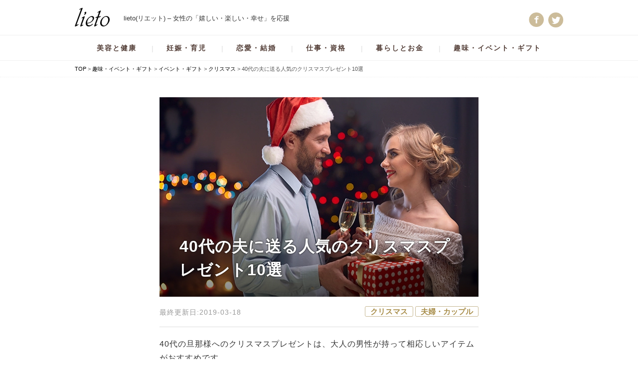

--- FILE ---
content_type: text/html; charset=UTF-8
request_url: https://lietolife.com/otto-christmas-present/
body_size: 29635
content:
<!DOCTYPE html>
<html lang="ja">
<head><meta charset="UTF-8"><script>if(navigator.userAgent.match(/MSIE|Internet Explorer/i)||navigator.userAgent.match(/Trident\/7\..*?rv:11/i)){var href=document.location.href;if(!href.match(/[?&]nowprocket/)){if(href.indexOf("?")==-1){if(href.indexOf("#")==-1){document.location.href=href+"?nowprocket=1"}else{document.location.href=href.replace("#","?nowprocket=1#")}}else{if(href.indexOf("#")==-1){document.location.href=href+"&nowprocket=1"}else{document.location.href=href.replace("#","&nowprocket=1#")}}}}</script><script>(()=>{class RocketLazyLoadScripts{constructor(){this.v="2.0.3",this.userEvents=["keydown","keyup","mousedown","mouseup","mousemove","mouseover","mouseenter","mouseout","mouseleave","touchmove","touchstart","touchend","touchcancel","wheel","click","dblclick","input","visibilitychange"],this.attributeEvents=["onblur","onclick","oncontextmenu","ondblclick","onfocus","onmousedown","onmouseenter","onmouseleave","onmousemove","onmouseout","onmouseover","onmouseup","onmousewheel","onscroll","onsubmit"]}async t(){this.i(),this.o(),/iP(ad|hone)/.test(navigator.userAgent)&&this.h(),this.u(),this.l(this),this.m(),this.k(this),this.p(this),this._(),await Promise.all([this.R(),this.L()]),this.lastBreath=Date.now(),this.S(this),this.P(),this.D(),this.O(),this.M(),await this.C(this.delayedScripts.normal),await this.C(this.delayedScripts.defer),await this.C(this.delayedScripts.async),this.F("domReady"),await this.T(),await this.j(),await this.I(),this.F("windowLoad"),await this.A(),window.dispatchEvent(new Event("rocket-allScriptsLoaded")),this.everythingLoaded=!0,this.lastTouchEnd&&await new Promise((t=>setTimeout(t,500-Date.now()+this.lastTouchEnd))),this.H(),this.F("all"),this.U(),this.W()}i(){this.CSPIssue=sessionStorage.getItem("rocketCSPIssue"),document.addEventListener("securitypolicyviolation",(t=>{this.CSPIssue||"script-src-elem"!==t.violatedDirective||"data"!==t.blockedURI||(this.CSPIssue=!0,sessionStorage.setItem("rocketCSPIssue",!0))}),{isRocket:!0})}o(){window.addEventListener("pageshow",(t=>{this.persisted=t.persisted,this.realWindowLoadedFired=!0}),{isRocket:!0}),window.addEventListener("pagehide",(()=>{this.onFirstUserAction=null}),{isRocket:!0})}h(){let t;function e(e){t=e}window.addEventListener("touchstart",e,{isRocket:!0}),window.addEventListener("touchend",(function i(o){Math.abs(o.changedTouches[0].pageX-t.changedTouches[0].pageX)<10&&Math.abs(o.changedTouches[0].pageY-t.changedTouches[0].pageY)<10&&o.timeStamp-t.timeStamp<200&&(o.target.dispatchEvent(new PointerEvent("click",{target:o.target,bubbles:!0,cancelable:!0,detail:1})),event.preventDefault(),window.removeEventListener("touchstart",e,{isRocket:!0}),window.removeEventListener("touchend",i,{isRocket:!0}))}),{isRocket:!0})}q(t){this.userActionTriggered||("mousemove"!==t.type||this.firstMousemoveIgnored?"keyup"===t.type||"mouseover"===t.type||"mouseout"===t.type||(this.userActionTriggered=!0,this.onFirstUserAction&&this.onFirstUserAction()):this.firstMousemoveIgnored=!0),"click"===t.type&&t.preventDefault(),this.savedUserEvents.length>0&&(t.stopPropagation(),t.stopImmediatePropagation()),"touchstart"===this.lastEvent&&"touchend"===t.type&&(this.lastTouchEnd=Date.now()),"click"===t.type&&(this.lastTouchEnd=0),this.lastEvent=t.type,this.savedUserEvents.push(t)}u(){this.savedUserEvents=[],this.userEventHandler=this.q.bind(this),this.userEvents.forEach((t=>window.addEventListener(t,this.userEventHandler,{passive:!1,isRocket:!0})))}U(){this.userEvents.forEach((t=>window.removeEventListener(t,this.userEventHandler,{passive:!1,isRocket:!0}))),this.savedUserEvents.forEach((t=>{t.target.dispatchEvent(new window[t.constructor.name](t.type,t))}))}m(){this.eventsMutationObserver=new MutationObserver((t=>{const e="return false";for(const i of t){if("attributes"===i.type){const t=i.target.getAttribute(i.attributeName);t&&t!==e&&(i.target.setAttribute("data-rocket-"+i.attributeName,t),i.target["rocket"+i.attributeName]=new Function("event",t),i.target.setAttribute(i.attributeName,e))}"childList"===i.type&&i.addedNodes.forEach((t=>{if(t.nodeType===Node.ELEMENT_NODE)for(const i of t.attributes)this.attributeEvents.includes(i.name)&&i.value&&""!==i.value&&(t.setAttribute("data-rocket-"+i.name,i.value),t["rocket"+i.name]=new Function("event",i.value),t.setAttribute(i.name,e))}))}})),this.eventsMutationObserver.observe(document,{subtree:!0,childList:!0,attributeFilter:this.attributeEvents})}H(){this.eventsMutationObserver.disconnect(),this.attributeEvents.forEach((t=>{document.querySelectorAll("[data-rocket-"+t+"]").forEach((e=>{e.setAttribute(t,e.getAttribute("data-rocket-"+t)),e.removeAttribute("data-rocket-"+t)}))}))}k(t){Object.defineProperty(HTMLElement.prototype,"onclick",{get(){return this.rocketonclick||null},set(e){this.rocketonclick=e,this.setAttribute(t.everythingLoaded?"onclick":"data-rocket-onclick","this.rocketonclick(event)")}})}S(t){function e(e,i){let o=e[i];e[i]=null,Object.defineProperty(e,i,{get:()=>o,set(s){t.everythingLoaded?o=s:e["rocket"+i]=o=s}})}e(document,"onreadystatechange"),e(window,"onload"),e(window,"onpageshow");try{Object.defineProperty(document,"readyState",{get:()=>t.rocketReadyState,set(e){t.rocketReadyState=e},configurable:!0}),document.readyState="loading"}catch(t){console.log("WPRocket DJE readyState conflict, bypassing")}}l(t){this.originalAddEventListener=EventTarget.prototype.addEventListener,this.originalRemoveEventListener=EventTarget.prototype.removeEventListener,this.savedEventListeners=[],EventTarget.prototype.addEventListener=function(e,i,o){o&&o.isRocket||!t.B(e,this)&&!t.userEvents.includes(e)||t.B(e,this)&&!t.userActionTriggered||e.startsWith("rocket-")||t.everythingLoaded?t.originalAddEventListener.call(this,e,i,o):t.savedEventListeners.push({target:this,remove:!1,type:e,func:i,options:o})},EventTarget.prototype.removeEventListener=function(e,i,o){o&&o.isRocket||!t.B(e,this)&&!t.userEvents.includes(e)||t.B(e,this)&&!t.userActionTriggered||e.startsWith("rocket-")||t.everythingLoaded?t.originalRemoveEventListener.call(this,e,i,o):t.savedEventListeners.push({target:this,remove:!0,type:e,func:i,options:o})}}F(t){"all"===t&&(EventTarget.prototype.addEventListener=this.originalAddEventListener,EventTarget.prototype.removeEventListener=this.originalRemoveEventListener),this.savedEventListeners=this.savedEventListeners.filter((e=>{let i=e.type,o=e.target||window;return"domReady"===t&&"DOMContentLoaded"!==i&&"readystatechange"!==i||("windowLoad"===t&&"load"!==i&&"readystatechange"!==i&&"pageshow"!==i||(this.B(i,o)&&(i="rocket-"+i),e.remove?o.removeEventListener(i,e.func,e.options):o.addEventListener(i,e.func,e.options),!1))}))}p(t){let e;function i(e){return t.everythingLoaded?e:e.split(" ").map((t=>"load"===t||t.startsWith("load.")?"rocket-jquery-load":t)).join(" ")}function o(o){function s(e){const s=o.fn[e];o.fn[e]=o.fn.init.prototype[e]=function(){return this[0]===window&&t.userActionTriggered&&("string"==typeof arguments[0]||arguments[0]instanceof String?arguments[0]=i(arguments[0]):"object"==typeof arguments[0]&&Object.keys(arguments[0]).forEach((t=>{const e=arguments[0][t];delete arguments[0][t],arguments[0][i(t)]=e}))),s.apply(this,arguments),this}}if(o&&o.fn&&!t.allJQueries.includes(o)){const e={DOMContentLoaded:[],"rocket-DOMContentLoaded":[]};for(const t in e)document.addEventListener(t,(()=>{e[t].forEach((t=>t()))}),{isRocket:!0});o.fn.ready=o.fn.init.prototype.ready=function(i){function s(){parseInt(o.fn.jquery)>2?setTimeout((()=>i.bind(document)(o))):i.bind(document)(o)}return t.realDomReadyFired?!t.userActionTriggered||t.fauxDomReadyFired?s():e["rocket-DOMContentLoaded"].push(s):e.DOMContentLoaded.push(s),o([])},s("on"),s("one"),s("off"),t.allJQueries.push(o)}e=o}t.allJQueries=[],o(window.jQuery),Object.defineProperty(window,"jQuery",{get:()=>e,set(t){o(t)}})}P(){const t=new Map;document.write=document.writeln=function(e){const i=document.currentScript,o=document.createRange(),s=i.parentElement;let n=t.get(i);void 0===n&&(n=i.nextSibling,t.set(i,n));const c=document.createDocumentFragment();o.setStart(c,0),c.appendChild(o.createContextualFragment(e)),s.insertBefore(c,n)}}async R(){return new Promise((t=>{this.userActionTriggered?t():this.onFirstUserAction=t}))}async L(){return new Promise((t=>{document.addEventListener("DOMContentLoaded",(()=>{this.realDomReadyFired=!0,t()}),{isRocket:!0})}))}async I(){return this.realWindowLoadedFired?Promise.resolve():new Promise((t=>{window.addEventListener("load",t,{isRocket:!0})}))}M(){this.pendingScripts=[];this.scriptsMutationObserver=new MutationObserver((t=>{for(const e of t)e.addedNodes.forEach((t=>{"SCRIPT"!==t.tagName||t.noModule||t.isWPRocket||this.pendingScripts.push({script:t,promise:new Promise((e=>{const i=()=>{const i=this.pendingScripts.findIndex((e=>e.script===t));i>=0&&this.pendingScripts.splice(i,1),e()};t.addEventListener("load",i,{isRocket:!0}),t.addEventListener("error",i,{isRocket:!0}),setTimeout(i,1e3)}))})}))})),this.scriptsMutationObserver.observe(document,{childList:!0,subtree:!0})}async j(){await this.J(),this.pendingScripts.length?(await this.pendingScripts[0].promise,await this.j()):this.scriptsMutationObserver.disconnect()}D(){this.delayedScripts={normal:[],async:[],defer:[]},document.querySelectorAll("script[type$=rocketlazyloadscript]").forEach((t=>{t.hasAttribute("data-rocket-src")?t.hasAttribute("async")&&!1!==t.async?this.delayedScripts.async.push(t):t.hasAttribute("defer")&&!1!==t.defer||"module"===t.getAttribute("data-rocket-type")?this.delayedScripts.defer.push(t):this.delayedScripts.normal.push(t):this.delayedScripts.normal.push(t)}))}async _(){await this.L();let t=[];document.querySelectorAll("script[type$=rocketlazyloadscript][data-rocket-src]").forEach((e=>{let i=e.getAttribute("data-rocket-src");if(i&&!i.startsWith("data:")){i.startsWith("//")&&(i=location.protocol+i);try{const o=new URL(i).origin;o!==location.origin&&t.push({src:o,crossOrigin:e.crossOrigin||"module"===e.getAttribute("data-rocket-type")})}catch(t){}}})),t=[...new Map(t.map((t=>[JSON.stringify(t),t]))).values()],this.N(t,"preconnect")}async $(t){if(await this.G(),!0!==t.noModule||!("noModule"in HTMLScriptElement.prototype))return new Promise((e=>{let i;function o(){(i||t).setAttribute("data-rocket-status","executed"),e()}try{if(navigator.userAgent.includes("Firefox/")||""===navigator.vendor||this.CSPIssue)i=document.createElement("script"),[...t.attributes].forEach((t=>{let e=t.nodeName;"type"!==e&&("data-rocket-type"===e&&(e="type"),"data-rocket-src"===e&&(e="src"),i.setAttribute(e,t.nodeValue))})),t.text&&(i.text=t.text),t.nonce&&(i.nonce=t.nonce),i.hasAttribute("src")?(i.addEventListener("load",o,{isRocket:!0}),i.addEventListener("error",(()=>{i.setAttribute("data-rocket-status","failed-network"),e()}),{isRocket:!0}),setTimeout((()=>{i.isConnected||e()}),1)):(i.text=t.text,o()),i.isWPRocket=!0,t.parentNode.replaceChild(i,t);else{const i=t.getAttribute("data-rocket-type"),s=t.getAttribute("data-rocket-src");i?(t.type=i,t.removeAttribute("data-rocket-type")):t.removeAttribute("type"),t.addEventListener("load",o,{isRocket:!0}),t.addEventListener("error",(i=>{this.CSPIssue&&i.target.src.startsWith("data:")?(console.log("WPRocket: CSP fallback activated"),t.removeAttribute("src"),this.$(t).then(e)):(t.setAttribute("data-rocket-status","failed-network"),e())}),{isRocket:!0}),s?(t.fetchPriority="high",t.removeAttribute("data-rocket-src"),t.src=s):t.src="data:text/javascript;base64,"+window.btoa(unescape(encodeURIComponent(t.text)))}}catch(i){t.setAttribute("data-rocket-status","failed-transform"),e()}}));t.setAttribute("data-rocket-status","skipped")}async C(t){const e=t.shift();return e?(e.isConnected&&await this.$(e),this.C(t)):Promise.resolve()}O(){this.N([...this.delayedScripts.normal,...this.delayedScripts.defer,...this.delayedScripts.async],"preload")}N(t,e){this.trash=this.trash||[];let i=!0;var o=document.createDocumentFragment();t.forEach((t=>{const s=t.getAttribute&&t.getAttribute("data-rocket-src")||t.src;if(s&&!s.startsWith("data:")){const n=document.createElement("link");n.href=s,n.rel=e,"preconnect"!==e&&(n.as="script",n.fetchPriority=i?"high":"low"),t.getAttribute&&"module"===t.getAttribute("data-rocket-type")&&(n.crossOrigin=!0),t.crossOrigin&&(n.crossOrigin=t.crossOrigin),t.integrity&&(n.integrity=t.integrity),t.nonce&&(n.nonce=t.nonce),o.appendChild(n),this.trash.push(n),i=!1}})),document.head.appendChild(o)}W(){this.trash.forEach((t=>t.remove()))}async T(){try{document.readyState="interactive"}catch(t){}this.fauxDomReadyFired=!0;try{await this.G(),document.dispatchEvent(new Event("rocket-readystatechange")),await this.G(),document.rocketonreadystatechange&&document.rocketonreadystatechange(),await this.G(),document.dispatchEvent(new Event("rocket-DOMContentLoaded")),await this.G(),window.dispatchEvent(new Event("rocket-DOMContentLoaded"))}catch(t){console.error(t)}}async A(){try{document.readyState="complete"}catch(t){}try{await this.G(),document.dispatchEvent(new Event("rocket-readystatechange")),await this.G(),document.rocketonreadystatechange&&document.rocketonreadystatechange(),await this.G(),window.dispatchEvent(new Event("rocket-load")),await this.G(),window.rocketonload&&window.rocketonload(),await this.G(),this.allJQueries.forEach((t=>t(window).trigger("rocket-jquery-load"))),await this.G();const t=new Event("rocket-pageshow");t.persisted=this.persisted,window.dispatchEvent(t),await this.G(),window.rocketonpageshow&&window.rocketonpageshow({persisted:this.persisted})}catch(t){console.error(t)}}async G(){Date.now()-this.lastBreath>45&&(await this.J(),this.lastBreath=Date.now())}async J(){return document.hidden?new Promise((t=>setTimeout(t))):new Promise((t=>requestAnimationFrame(t)))}B(t,e){return e===document&&"readystatechange"===t||(e===document&&"DOMContentLoaded"===t||(e===window&&"DOMContentLoaded"===t||(e===window&&"load"===t||e===window&&"pageshow"===t)))}static run(){(new RocketLazyLoadScripts).t()}}RocketLazyLoadScripts.run()})();</script>

<meta name="viewport" content="width=device-width, initial-scale=1">

<link rel="profile" href="http://gmpg.org/xfn/11" />




		


<link rel="pingback" href="https://lietolife.com/xmlrpc.php" />



<!-- Global site tag (gtag.js) - Google Analytics -->
<script type="rocketlazyloadscript" async data-rocket-src="https://www.googletagmanager.com/gtag/js?id=UA-124056773-1"></script>
<script type="rocketlazyloadscript">
  window.dataLayer = window.dataLayer || [];
  function gtag(){dataLayer.push(arguments);}
  gtag('js', new Date());

  gtag('config', 'UA-124056773-1');
</script>
	
	


<!-- ads 自動広告 -->
<script type="rocketlazyloadscript" async data-rocket-src="//pagead2.googlesyndication.com/pagead/js/adsbygoogle.js"></script>
<script type="rocketlazyloadscript">
     (adsbygoogle = window.adsbygoogle || []).push({
          google_ad_client: "ca-pub-5712821435696670",
          enable_page_level_ads: true
     });
</script>	

	<style></style>
	
		<!-- All in One SEO 4.8.6.1 - aioseo.com -->
		<title>40代の夫に送る人気のクリスマスプレゼント10選 - lieto(リエット) - 女性の「嬉しい・楽しい・幸せ」を応援</title>
<link crossorigin data-rocket-preconnect href="https://stats.wp.com" rel="preconnect">
<style id="wpr-usedcss">*{margin:0;padding:0}html{font-size:16px}body,div,form,table{font-family:"游ゴシック",YuGothic,“ヒラギノ角ゴ ProN W3″,“Hiragino Kaku Gothic ProN”,"メイリオ",Meiryo,sans-serif;line-height:2em;letter-spacing:0;margin:0;padding:0;border:0}body{font-size:62.5%;text-align:left;color:#333;line-height:1.4em;margin:0;padding:0;height:auto;width:auto}img{border:0;vertical-align:top}a{color:#000;-webkit-transition:.3s;-moz-transition:.3s;-o-transition:.3s;transition:.3s}a:link{color:#000;text-decoration:none}a:visited{text-decoration:none;color:#000}a:hover{text-decoration:none;color:#999}a:active{text-decoration:none;color:#999}a::after,a::before{position:absolute;z-index:-1;display:block;content:''}a,a::after,a::before{-webkit-transition:.3s;transition:all .3s}a img:hover{opacity:.8;-webkit-transition:.5s;-moz-transition:.5s;-o-transition:.5s;transition:all .5s ease}hr{visibility:hidden;margin:0;padding:0}span{margin:0;padding:0}ul li{list-style:none}table{border-spacing:0;height:auto;font-size:.9em}table th{text-align:left;font-weight:400;padding:10px 0;vertical-align:top}table td{padding:10px 20px;vertical-align:top;text-align:left}input,option,select{margin:0;padding:0}.clearfix:after{content:".";display:block;height:0;font-size:0;clear:both;visibility:hidden}.clearfix{display:inline-block}* html .clearfix{height:1%}.clearfix{display:block}*{box-sizing:border-box;-moz-box-sizing:border-box;-webkit-box-sizing:border-box;-ms-box-sizing:border-box;-o-box-sizing:border-box}body{word-wrap:break-word;overflow-wrap:break-word}#container{background-color:#fff;font-family:"游ゴシック",YuGothic,"ヒラギノ角ゴ Pro W3","Hiragino Kaku Gothic Pro","メイリオ",Meiryo,sans-serif;height:auto;width:auto;text-align:center;font-size:1.4em;line-height:1.6em;color:#333;margin:0 auto;padding:0;letter-spacing:2px}.SP{display:none!important}#header{position:relative;z-index:999;height:auto;width:100%;text-align:center;padding:5px 0 0;margin:0 auto}#header .google-auto-placed{display:none!important}#header .inner{position:relative;width:95%;max-width:980px;margin:0 auto;text-align:left;padding:10px 0 15px}#header.fixed{position:fixed;width:100%;top:0;padding:0;z-index:9999;background:#fff}#header.fixed .inner{display:none}#header .desc{font-size:.9em;font-weight:400;color:#333;padding:10px 0 5px;margin:0;float:right;width:90%}#header .logo{float:left;width:10%}#header .hsns{position:absolute;right:0;top:20px;text-align:right}#header .hsns li{display:inline-block;padding-left:5px}#header .hsns li img{width:30px}#header #menu{display:none}#gnav{float:none;width:100%;text-align:center;padding:0;border-top:1px solid #f0f0f0;border-bottom:1px solid #f0f0f0;margin-bottom:0}#gnav ul{width:95%;max-width:980px;margin:0 auto;display:-webkit-flex;display:flex;-webkit-flex-wrap:wrap;flex-wrap:wrap;justify-content:center;-webkit-align-items:center;align-items:center}#gnav ul li{margin-left:0;-webkit-box-align:center;-moz-box-align:center;-o-box-align:center;-ms-box-align:center;box-align:center;font-size:1em;line-height:1.4em;text-align:center;vertical-align:middle;position:relative}#gnav ul li:before{content:"|";position:absolute;left:0;top:17px;font-weight:400;color:#ddd}#gnav ul li:first-of-type:before{content:""}#gnav ul li a{display:-webkit-flex;display:flex;-webkit-flex-wrap:wrap;flex-wrap:wrap;-webkit-align-items:center;align-items:center;padding:0 30px;color:#543f38;font-weight:700;height:50px;letter-spacing:2px;vertical-align:middle}#gnav ul li a:hover{color:#a88d49}img{max-width:100%;height:auto}#content{width:95%;max-width:980px;height:auto;margin:0 auto;padding:40px 0;clear:both;font-size:1em}.wrap{position:relative;width:95%;max-width:980px;margin:0 auto}#pankuzu{padding:5px 0;text-align:left;height:auto;margin:0;font-size:.8em;letter-spacing:1px;color:#555;border-bottom:1px dotted #f0f0f0}#pankuzu .inner{width:95%;max-width:980px;margin:0 auto}#pankuzu .post{font-size:1em!important;margin:0!important;padding:0!important}.sns ul{display:-webkit-flex;display:flex;-webkit-flex-wrap:wrap;flex-wrap:wrap;justify-content:center}.sns ul li{width:40%;padding:0;margin:0 10px 20px}.sns ul li:nth-child(2){border:1px solid #ccc;border-radius:5px}#footer{clear:both;border-top:1px solid #ddd;width:100%;height:auto;font-size:1em;text-align:left;line-height:1.4em;padding:30px 0;margin:0 auto}#footer h3{text-align:center;font-size:1.1em;color:#a88d49;font-weight:700;line-height:1.4em}#footer .fnav{clear:both;width:100%;text-align:center;padding:20px 0}#footer .fnav li{display:inline-block;padding:5px 20px;font-size:.9em;letter-spacing:2px;font-family:Quicksand,sans-serif;font-weight:500}#footer .address{clear:both;text-align:center;font-size:.7em}#footer .address address{font-style:normal;font-weight:500;letter-spacing:3px}#pagetop{opacity:0;position:fixed;right:10px;bottom:15px;z-index:9999}#pagetop.show{opacity:1}#pagetop a.pagetop{display:-webkit-flex;display:flex;-webkit-flex-wrap:wrap;flex-wrap:wrap;-webkit-align-items:center;align-items:center;-webkit-justify-content:center;justify-content:center;background-color:rgba(199,184,147,.81);width:70px;max-width:70px;height:70px;margin:10px auto;font-size:.9em;line-height:1.6em;font-weight:500;color:#fff;text-align:center;border-radius:10px}#pagetop a.pagetop:hover{background:#686868}.Left{float:left!important}.Right{float:right!important}.listLR{padding-bottom:40px;text-align:left;border-bottom:1px solid #d9ceb7;margin-bottom:60px}.listLR h3{font-size:1.5em;font-weight:700;color:#000;margin-bottom:5px;padding-bottom:10px;border-bottom:2px solid #a88d49}.listLR .boxL{float:left;width:48%;padding-bottom:solid 1px #999;margin-bottom:15px}.listLR .boxR{float:right;width:48%;padding-bottom:solid 1px #999;margin-bottom:15px}.listLR li{padding:15px 0;border-bottom:1px dotted #999;position:relative}.listLR li .pic{float:left;width:80px}.listLR li .pic img{max-width:auto;height:80px;object-fit:cover;-webkit-transition:.3s ease-in-out;-moz-transition:.3s ease-in-out;-o-transition:.3s ease-in-out;transition:.5s}.listLR li .txt{float:right;width:77%}.listLR li .num{width:23px;font-size:.9em;line-height:1em;height:23px;padding:4px 3px 0 0;border-radius:40px;position:absolute;z-index:999;top:10px;left:-5px;text-align:center;color:#fff;font-family:"ヒラギノ明朝 Pro W3","Hiragino Mincho Pro","ＭＳ Ｐ明朝","MS PMincho","serif";font-style:italic}.listLR li:first-child .num{background:#a88d49}.listLR li:nth-child(2) .num{background:#9c9c9c}.listLR li:nth-child(3) .num{background:#a84949}.listLR h4{font-size:1.1em;line-height:1.5em;font-weight:400;padding-bottom:10px}.listLR .pic{float:left;width:70px}.listLR h4 img{float:left;width:auto}.listLR .day{float:left;color:#999}.listLR .category{float:right}.listLR .category a{padding:3px 10px;background:#c7b893;color:#fff;border-radius:3px;font-size:.9em}.ttl1{text-align:center;font-size:1.7em;font-weight:700;color:#000;letter-spacing:2px;padding-bottom:40px}.ttl1 span{font-size:.6em;color:#a88d49;font-family:"ヒラギノ明朝 Pro W3","Hiragino Mincho Pro","ＭＳ Ｐ明朝","MS PMincho","serif";font-weight:400}.catlist{padding:0 0 30px;border-bottom:1px solid #d9ceb7;margin-bottom:60px}.catlist dl{display:-webkit-flex;display:flex;-webkit-flex-wrap:wrap;flex-wrap:wrap;width:100%;margin-left:-4%}.catlist dl dd{width:29.333%;margin:0 0 50px 4%;text-align:left}.catlist dl dd h3{border-left:5px solid #a88d49;padding:0 0 0 15px;margin-bottom:10px;font-size:1.2em;font-weight:700;letter-spacing:1px}.catlist dl dd .pic{margin-bottom:15px}.catlist dl dd ul{padding-bottom:10px}.catlist dl dd ul li{display:inline-block;background:url(https://lietolife.com/wp-content/themes/lieto/img/arrow4.png) left top no-repeat;padding:0 15px 10px 25px;line-height:1.4em}.catlist dl dd .more a{display:block;background:url(https://lietolife.com/wp-content/themes/lieto/img/arrow2.png) 95% center no-repeat #fff;padding:5px 10px;border-radius:3px;border:1px solid #d9ceb7;text-align:center}.catlist dl dd .more a:hover{background:url(https://lietolife.com/wp-content/themes/lieto/img/arrow2.png) 95% center no-repeat #c7b893;color:#fff;opacity:1}.pickuplist{padding:0 0 60px}.list1 li{padding:15px 0;border-bottom:1px dotted #999;position:relative;float:left;width:48%;text-align:left}.list1 li:nth-child(2n){float:right}.list1 li .txt{float:right;width:77%}.list1 li h4{font-size:1.1em;line-height:1.5em;font-weight:400;padding-bottom:10px}.list1 li .pic{float:left;width:80px}.list1 li h4 img{float:left;width:auto}.list1 li .day{float:left;color:#999}.list1 li .category{float:right}.list1 li .category a{padding:3px 10px;background:#c7b893;color:#fff;border-radius:3px;font-size:.9em}.post{position:relative;width:95%;max-width:640px;margin:0 auto;background:#fff;margin-bottom:40px;font-size:1.2em;text-align:left;padding-bottom:50px;word-break:break-all}.post .title{position:relative;margin-bottom:15px}.post h1{display:block;position:absolute;width:100%;bottom:0;font-size:1.9em;font-weight:700;letter-spacing:1px;line-height:1.5em;color:#fff;padding:30px 40px;text-shadow:0 0 3px #000;background-image:-webkit-linear-gradient(270deg,rgba(255,255,255,0) 0,rgba(0,0,0,.5) 100%);background-image:-moz-linear-gradient(270deg,rgba(255,255,255,0) 0,rgba(0,0,0,.5) 100%);background-image:-o-linear-gradient(270deg,rgba(255,255,255,0) 0,rgba(0,0,0,.5) 100%);background-image:linear-gradient(180deg,rgba(255,255,255,0) 0,rgba(0,0,0,.5) 100%)}.post .meta{padding-bottom:15px;font-size:.9em;border-bottom:1px solid #ddd;margin-bottom:20px}.post .pcat{float:right;display:inline-block}.post .pcat a{border:1px solid #c7b893;color:#a88d49;text-decoration:none;border-radius:3px;padding:1px 10px}.post .day{float:left;display:inline-block;color:#999;font-size:.9em;padding-top:3px;letter-spacing:1px}.post h2{background:#a88d49;color:#fff;padding:10px 20px;font-size:1.3em;font-weight:500;border-radius:3px;letter-spacing:1px;line-height:1.7em;margin-bottom:15px}.post h3{border-left:3px solid #a88d49;padding:5px 20px;color:#a88d49;font-size:1.3em;font-weight:700;letter-spacing:1px;margin-bottom:15px}.post h4{padding:10px 0;color:#000;font-size:1.2em;font-weight:700;letter-spacing:1px;margin-bottom:15px}.post a{color:#3186b6;font-weight:700;text-decoration:underline}.post a:hover{text-decoration:none;color:#555}.post p{font-size:.95em;padding-bottom:25px;letter-spacing:1px;line-height:1.8em}.post ul{padding-bottom:25px}.post ul li{list-style:disc;margin-left:15px;padding:3px 0;color:#ac7e03}.post table{width:100%;margin-bottom:25px;border-top:1px solid #a88d49;border-left:1px solid #a88d49}.post table th{color:#000;font-weight:700;padding:10px 15px;background:#e4d7b7;border-right:1px solid #a88d49;border-bottom:1px solid #a88d49}.post table td{color:#000;padding:10px 15px;border-right:1px solid #a88d49;border-bottom:1px solid #a88d49}.post table td ul{padding-bottom:0}.post table td ul li{color:#333;line-height:1.4em;padding:5px 0}.post cite{display:inline-block;font-size:.6em;line-height:1.5em!important;color:#888;font-style:normal}blockquote{background-color:#fafafa;padding:20px 1em 0 3em;position:relative;border:1px solid #ddd;border-radius:3px;font-size:.9em;margin-bottom:5px}blockquote:before{content:"“";font-size:600%;line-height:1em;font-family:"ＭＳ Ｐゴシック",sans-serif;color:#ccc;position:absolute;left:0;top:0}blockquote p{padding-bottom:15px!important}@media screen\0{blockquote:before{content:"“";font-size:80px!important;line-height:1em;font-family:"ＭＳ Ｐゴシック",sans-serif;color:#ccc;position:absolute;left:0;top:0}}.post .link{text-align:center;padding-bottom:20px}.post .link a{background:#57cb1d;display:inline-block;padding:10px 25px;text-align:center;color:#fff;text-decoration:none;border-radius:4px;font-weight:400;font-size:1.1em}.post .link a:hover{background:#78e841}.item{padding:15px;border:2px solid #ccc;margin-bottom:20px;border-radius:5px}.aligncenter{display:block;margin:0 auto}.iinebox{background:#a88d49;color:#fff;margin-bottom:30px}.iinebox .pic{float:left;width:50%}.iinebox .txt{float:right;width:50%;padding:30px;text-align:center;font-size:.8em}.iinebox .txt p{padding:0}.iinebox .txt .iinep{font-weight:700;font-size:1.3em;line-height:1.4em;padding:15px 0}.iine .tw{position:relative;top:9px;padding-left:15px}.ads{padding-bottom:30px}.ads p{font-size:.8em;color:#888;text-align:center;padding-bottom:10px}.tags{background:url(https://lietolife.com/wp-content/themes/lieto/img/icon_tag.svg) left 5px no-repeat;background-size:15px auto;padding-left:20px;font-size:14px;margin:15px 0 30px;line-height:2em}.tags a{border-radius:3px;border:1px solid #ddd;display:inline-block;margin-right:5px;margin-bottom:10px;padding:2px 10px;line-height:2em}.zengolink{width:100%;display:-webkit-flex;display:flex;-webkit-flex-wrap:wrap;flex-wrap:wrap;padding:0!important}.zengolink li{width:50%;max-width:50%;margin:0!important;list-style:none!important;font-size:.9em;line-height:1.5em}.zengolink li a{display:block;padding:3px 20px;font-weight:400;text-decoration:none}.zengolink li a:hover{background:#fafafa}.zengolink li.prev a{background:url(https://lietolife.com/wp-content/themes/lieto/img/arrow2_l.png) left center no-repeat;border-right:1px solid #ddd}.zengolink li.next a{background:url(https://lietolife.com/wp-content/themes/lieto/img/arrow2.png) right center no-repeat;border-left:1px solid #ddd}img:is([sizes=auto i],[sizes^="auto," i]){contain-intrinsic-size:3000px 1500px}img.emoji{display:inline!important;border:none!important;box-shadow:none!important;height:1em!important;width:1em!important;margin:0 .07em!important;vertical-align:-.1em!important;background:0 0!important;padding:0!important}:where(.wp-block-button__link){border-radius:9999px;box-shadow:none;padding:calc(.667em + 2px) calc(1.333em + 2px);text-decoration:none}:root :where(.wp-block-button .wp-block-button__link.is-style-outline),:root :where(.wp-block-button.is-style-outline>.wp-block-button__link){border:2px solid;padding:.667em 1.333em}:root :where(.wp-block-button .wp-block-button__link.is-style-outline:not(.has-text-color)),:root :where(.wp-block-button.is-style-outline>.wp-block-button__link:not(.has-text-color)){color:currentColor}:root :where(.wp-block-button .wp-block-button__link.is-style-outline:not(.has-background)),:root :where(.wp-block-button.is-style-outline>.wp-block-button__link:not(.has-background)){background-color:initial;background-image:none}:where(.wp-block-calendar table:not(.has-background) th){background:#ddd}:where(.wp-block-columns){margin-bottom:1.75em}:where(.wp-block-columns.has-background){padding:1.25em 2.375em}:where(.wp-block-post-comments input[type=submit]){border:none}:where(.wp-block-cover-image:not(.has-text-color)),:where(.wp-block-cover:not(.has-text-color)){color:#fff}:where(.wp-block-cover-image.is-light:not(.has-text-color)),:where(.wp-block-cover.is-light:not(.has-text-color)){color:#000}:root :where(.wp-block-cover h1:not(.has-text-color)),:root :where(.wp-block-cover h2:not(.has-text-color)),:root :where(.wp-block-cover h3:not(.has-text-color)),:root :where(.wp-block-cover h4:not(.has-text-color)),:root :where(.wp-block-cover h5:not(.has-text-color)),:root :where(.wp-block-cover h6:not(.has-text-color)),:root :where(.wp-block-cover p:not(.has-text-color)){color:inherit}:where(.wp-block-file){margin-bottom:1.5em}:where(.wp-block-file__button){border-radius:2em;display:inline-block;padding:.5em 1em}:where(.wp-block-file__button):is(a):active,:where(.wp-block-file__button):is(a):focus,:where(.wp-block-file__button):is(a):hover,:where(.wp-block-file__button):is(a):visited{box-shadow:none;color:#fff;opacity:.85;text-decoration:none}:where(.wp-block-group.wp-block-group-is-layout-constrained){position:relative}:root :where(.wp-block-image.is-style-rounded img,.wp-block-image .is-style-rounded img){border-radius:9999px}:where(.wp-block-latest-comments:not([style*=line-height] .wp-block-latest-comments__comment)){line-height:1.1}:where(.wp-block-latest-comments:not([style*=line-height] .wp-block-latest-comments__comment-excerpt p)){line-height:1.8}:root :where(.wp-block-latest-posts.is-grid){padding:0}:root :where(.wp-block-latest-posts.wp-block-latest-posts__list){padding-left:0}ul{box-sizing:border-box}:root :where(.wp-block-list.has-background){padding:1.25em 2.375em}:where(.wp-block-navigation.has-background .wp-block-navigation-item a:not(.wp-element-button)),:where(.wp-block-navigation.has-background .wp-block-navigation-submenu a:not(.wp-element-button)){padding:.5em 1em}:where(.wp-block-navigation .wp-block-navigation__submenu-container .wp-block-navigation-item a:not(.wp-element-button)),:where(.wp-block-navigation .wp-block-navigation__submenu-container .wp-block-navigation-submenu a:not(.wp-element-button)),:where(.wp-block-navigation .wp-block-navigation__submenu-container .wp-block-navigation-submenu button.wp-block-navigation-item__content),:where(.wp-block-navigation .wp-block-navigation__submenu-container .wp-block-pages-list__item button.wp-block-navigation-item__content){padding:.5em 1em}:root :where(p.has-background){padding:1.25em 2.375em}:where(p.has-text-color:not(.has-link-color)) a{color:inherit}:where(.wp-block-post-comments-form) input:not([type=submit]),:where(.wp-block-post-comments-form) textarea{border:1px solid #949494;font-family:inherit;font-size:1em}:where(.wp-block-post-comments-form) input:where(:not([type=submit]):not([type=checkbox])),:where(.wp-block-post-comments-form) textarea{padding:calc(.667em + 2px)}:where(.wp-block-post-excerpt){box-sizing:border-box;margin-bottom:var(--wp--style--block-gap);margin-top:var(--wp--style--block-gap)}:where(.wp-block-preformatted.has-background){padding:1.25em 2.375em}:where(.wp-block-search__button){border:1px solid #ccc;padding:6px 10px}:where(.wp-block-search__input){font-family:inherit;font-size:inherit;font-style:inherit;font-weight:inherit;letter-spacing:inherit;line-height:inherit;text-transform:inherit}:where(.wp-block-search__button-inside .wp-block-search__inside-wrapper){border:1px solid #949494;box-sizing:border-box;padding:4px}:where(.wp-block-search__button-inside .wp-block-search__inside-wrapper) .wp-block-search__input{border:none;border-radius:0;padding:0 4px}:where(.wp-block-search__button-inside .wp-block-search__inside-wrapper) .wp-block-search__input:focus{outline:0}:where(.wp-block-search__button-inside .wp-block-search__inside-wrapper) :where(.wp-block-search__button){padding:4px 8px}:root :where(.wp-block-separator.is-style-dots){height:auto;line-height:1;text-align:center}:root :where(.wp-block-separator.is-style-dots):before{color:currentColor;content:"···";font-family:serif;font-size:1.5em;letter-spacing:2em;padding-left:2em}:root :where(.wp-block-site-logo.is-style-rounded){border-radius:9999px}:where(.wp-block-social-links:not(.is-style-logos-only)) .wp-social-link{background-color:#f0f0f0;color:#444}:where(.wp-block-social-links:not(.is-style-logos-only)) .wp-social-link-amazon{background-color:#f90;color:#fff}:where(.wp-block-social-links:not(.is-style-logos-only)) .wp-social-link-bandcamp{background-color:#1ea0c3;color:#fff}:where(.wp-block-social-links:not(.is-style-logos-only)) .wp-social-link-behance{background-color:#0757fe;color:#fff}:where(.wp-block-social-links:not(.is-style-logos-only)) .wp-social-link-bluesky{background-color:#0a7aff;color:#fff}:where(.wp-block-social-links:not(.is-style-logos-only)) .wp-social-link-codepen{background-color:#1e1f26;color:#fff}:where(.wp-block-social-links:not(.is-style-logos-only)) .wp-social-link-deviantart{background-color:#02e49b;color:#fff}:where(.wp-block-social-links:not(.is-style-logos-only)) .wp-social-link-discord{background-color:#5865f2;color:#fff}:where(.wp-block-social-links:not(.is-style-logos-only)) .wp-social-link-dribbble{background-color:#e94c89;color:#fff}:where(.wp-block-social-links:not(.is-style-logos-only)) .wp-social-link-dropbox{background-color:#4280ff;color:#fff}:where(.wp-block-social-links:not(.is-style-logos-only)) .wp-social-link-etsy{background-color:#f45800;color:#fff}:where(.wp-block-social-links:not(.is-style-logos-only)) .wp-social-link-facebook{background-color:#0866ff;color:#fff}:where(.wp-block-social-links:not(.is-style-logos-only)) .wp-social-link-fivehundredpx{background-color:#000;color:#fff}:where(.wp-block-social-links:not(.is-style-logos-only)) .wp-social-link-flickr{background-color:#0461dd;color:#fff}:where(.wp-block-social-links:not(.is-style-logos-only)) .wp-social-link-foursquare{background-color:#e65678;color:#fff}:where(.wp-block-social-links:not(.is-style-logos-only)) .wp-social-link-github{background-color:#24292d;color:#fff}:where(.wp-block-social-links:not(.is-style-logos-only)) .wp-social-link-goodreads{background-color:#eceadd;color:#382110}:where(.wp-block-social-links:not(.is-style-logos-only)) .wp-social-link-google{background-color:#ea4434;color:#fff}:where(.wp-block-social-links:not(.is-style-logos-only)) .wp-social-link-gravatar{background-color:#1d4fc4;color:#fff}:where(.wp-block-social-links:not(.is-style-logos-only)) .wp-social-link-instagram{background-color:#f00075;color:#fff}:where(.wp-block-social-links:not(.is-style-logos-only)) .wp-social-link-lastfm{background-color:#e21b24;color:#fff}:where(.wp-block-social-links:not(.is-style-logos-only)) .wp-social-link-linkedin{background-color:#0d66c2;color:#fff}:where(.wp-block-social-links:not(.is-style-logos-only)) .wp-social-link-mastodon{background-color:#3288d4;color:#fff}:where(.wp-block-social-links:not(.is-style-logos-only)) .wp-social-link-medium{background-color:#000;color:#fff}:where(.wp-block-social-links:not(.is-style-logos-only)) .wp-social-link-meetup{background-color:#f6405f;color:#fff}:where(.wp-block-social-links:not(.is-style-logos-only)) .wp-social-link-patreon{background-color:#000;color:#fff}:where(.wp-block-social-links:not(.is-style-logos-only)) .wp-social-link-pinterest{background-color:#e60122;color:#fff}:where(.wp-block-social-links:not(.is-style-logos-only)) .wp-social-link-pocket{background-color:#ef4155;color:#fff}:where(.wp-block-social-links:not(.is-style-logos-only)) .wp-social-link-reddit{background-color:#ff4500;color:#fff}:where(.wp-block-social-links:not(.is-style-logos-only)) .wp-social-link-skype{background-color:#0478d7;color:#fff}:where(.wp-block-social-links:not(.is-style-logos-only)) .wp-social-link-snapchat{background-color:#fefc00;color:#fff;stroke:#000}:where(.wp-block-social-links:not(.is-style-logos-only)) .wp-social-link-soundcloud{background-color:#ff5600;color:#fff}:where(.wp-block-social-links:not(.is-style-logos-only)) .wp-social-link-spotify{background-color:#1bd760;color:#fff}:where(.wp-block-social-links:not(.is-style-logos-only)) .wp-social-link-telegram{background-color:#2aabee;color:#fff}:where(.wp-block-social-links:not(.is-style-logos-only)) .wp-social-link-threads{background-color:#000;color:#fff}:where(.wp-block-social-links:not(.is-style-logos-only)) .wp-social-link-tiktok{background-color:#000;color:#fff}:where(.wp-block-social-links:not(.is-style-logos-only)) .wp-social-link-tumblr{background-color:#011835;color:#fff}:where(.wp-block-social-links:not(.is-style-logos-only)) .wp-social-link-twitch{background-color:#6440a4;color:#fff}:where(.wp-block-social-links:not(.is-style-logos-only)) .wp-social-link-twitter{background-color:#1da1f2;color:#fff}:where(.wp-block-social-links:not(.is-style-logos-only)) .wp-social-link-vimeo{background-color:#1eb7ea;color:#fff}:where(.wp-block-social-links:not(.is-style-logos-only)) .wp-social-link-vk{background-color:#4680c2;color:#fff}:where(.wp-block-social-links:not(.is-style-logos-only)) .wp-social-link-wordpress{background-color:#3499cd;color:#fff}:where(.wp-block-social-links:not(.is-style-logos-only)) .wp-social-link-whatsapp{background-color:#25d366;color:#fff}:where(.wp-block-social-links:not(.is-style-logos-only)) .wp-social-link-x{background-color:#000;color:#fff}:where(.wp-block-social-links:not(.is-style-logos-only)) .wp-social-link-yelp{background-color:#d32422;color:#fff}:where(.wp-block-social-links:not(.is-style-logos-only)) .wp-social-link-youtube{background-color:red;color:#fff}:where(.wp-block-social-links.is-style-logos-only) .wp-social-link{background:0 0}:where(.wp-block-social-links.is-style-logos-only) .wp-social-link svg{height:1.25em;width:1.25em}:where(.wp-block-social-links.is-style-logos-only) .wp-social-link-amazon{color:#f90}:where(.wp-block-social-links.is-style-logos-only) .wp-social-link-bandcamp{color:#1ea0c3}:where(.wp-block-social-links.is-style-logos-only) .wp-social-link-behance{color:#0757fe}:where(.wp-block-social-links.is-style-logos-only) .wp-social-link-bluesky{color:#0a7aff}:where(.wp-block-social-links.is-style-logos-only) .wp-social-link-codepen{color:#1e1f26}:where(.wp-block-social-links.is-style-logos-only) .wp-social-link-deviantart{color:#02e49b}:where(.wp-block-social-links.is-style-logos-only) .wp-social-link-discord{color:#5865f2}:where(.wp-block-social-links.is-style-logos-only) .wp-social-link-dribbble{color:#e94c89}:where(.wp-block-social-links.is-style-logos-only) .wp-social-link-dropbox{color:#4280ff}:where(.wp-block-social-links.is-style-logos-only) .wp-social-link-etsy{color:#f45800}:where(.wp-block-social-links.is-style-logos-only) .wp-social-link-facebook{color:#0866ff}:where(.wp-block-social-links.is-style-logos-only) .wp-social-link-fivehundredpx{color:#000}:where(.wp-block-social-links.is-style-logos-only) .wp-social-link-flickr{color:#0461dd}:where(.wp-block-social-links.is-style-logos-only) .wp-social-link-foursquare{color:#e65678}:where(.wp-block-social-links.is-style-logos-only) .wp-social-link-github{color:#24292d}:where(.wp-block-social-links.is-style-logos-only) .wp-social-link-goodreads{color:#382110}:where(.wp-block-social-links.is-style-logos-only) .wp-social-link-google{color:#ea4434}:where(.wp-block-social-links.is-style-logos-only) .wp-social-link-gravatar{color:#1d4fc4}:where(.wp-block-social-links.is-style-logos-only) .wp-social-link-instagram{color:#f00075}:where(.wp-block-social-links.is-style-logos-only) .wp-social-link-lastfm{color:#e21b24}:where(.wp-block-social-links.is-style-logos-only) .wp-social-link-linkedin{color:#0d66c2}:where(.wp-block-social-links.is-style-logos-only) .wp-social-link-mastodon{color:#3288d4}:where(.wp-block-social-links.is-style-logos-only) .wp-social-link-medium{color:#000}:where(.wp-block-social-links.is-style-logos-only) .wp-social-link-meetup{color:#f6405f}:where(.wp-block-social-links.is-style-logos-only) .wp-social-link-patreon{color:#000}:where(.wp-block-social-links.is-style-logos-only) .wp-social-link-pinterest{color:#e60122}:where(.wp-block-social-links.is-style-logos-only) .wp-social-link-pocket{color:#ef4155}:where(.wp-block-social-links.is-style-logos-only) .wp-social-link-reddit{color:#ff4500}:where(.wp-block-social-links.is-style-logos-only) .wp-social-link-skype{color:#0478d7}:where(.wp-block-social-links.is-style-logos-only) .wp-social-link-snapchat{color:#fff;stroke:#000}:where(.wp-block-social-links.is-style-logos-only) .wp-social-link-soundcloud{color:#ff5600}:where(.wp-block-social-links.is-style-logos-only) .wp-social-link-spotify{color:#1bd760}:where(.wp-block-social-links.is-style-logos-only) .wp-social-link-telegram{color:#2aabee}:where(.wp-block-social-links.is-style-logos-only) .wp-social-link-threads{color:#000}:where(.wp-block-social-links.is-style-logos-only) .wp-social-link-tiktok{color:#000}:where(.wp-block-social-links.is-style-logos-only) .wp-social-link-tumblr{color:#011835}:where(.wp-block-social-links.is-style-logos-only) .wp-social-link-twitch{color:#6440a4}:where(.wp-block-social-links.is-style-logos-only) .wp-social-link-twitter{color:#1da1f2}:where(.wp-block-social-links.is-style-logos-only) .wp-social-link-vimeo{color:#1eb7ea}:where(.wp-block-social-links.is-style-logos-only) .wp-social-link-vk{color:#4680c2}:where(.wp-block-social-links.is-style-logos-only) .wp-social-link-whatsapp{color:#25d366}:where(.wp-block-social-links.is-style-logos-only) .wp-social-link-wordpress{color:#3499cd}:where(.wp-block-social-links.is-style-logos-only) .wp-social-link-x{color:#000}:where(.wp-block-social-links.is-style-logos-only) .wp-social-link-yelp{color:#d32422}:where(.wp-block-social-links.is-style-logos-only) .wp-social-link-youtube{color:red}:root :where(.wp-block-social-links .wp-social-link a){padding:.25em}:root :where(.wp-block-social-links.is-style-logos-only .wp-social-link a){padding:0}:root :where(.wp-block-social-links.is-style-pill-shape .wp-social-link a){padding-left:.6666666667em;padding-right:.6666666667em}:root :where(.wp-block-tag-cloud.is-style-outline){display:flex;flex-wrap:wrap;gap:1ch}:root :where(.wp-block-tag-cloud.is-style-outline a){border:1px solid;font-size:unset!important;margin-right:0;padding:1ch 2ch;text-decoration:none!important}:root :where(.wp-block-table-of-contents){box-sizing:border-box}:where(.wp-block-term-description){box-sizing:border-box;margin-bottom:var(--wp--style--block-gap);margin-top:var(--wp--style--block-gap)}:where(pre.wp-block-verse){font-family:inherit}:root{--wp--preset--font-size--normal:16px;--wp--preset--font-size--huge:42px}.aligncenter{clear:both}html :where(.has-border-color){border-style:solid}html :where([style*=border-top-color]){border-top-style:solid}html :where([style*=border-right-color]){border-right-style:solid}html :where([style*=border-bottom-color]){border-bottom-style:solid}html :where([style*=border-left-color]){border-left-style:solid}html :where([style*=border-width]){border-style:solid}html :where([style*=border-top-width]){border-top-style:solid}html :where([style*=border-right-width]){border-right-style:solid}html :where([style*=border-bottom-width]){border-bottom-style:solid}html :where([style*=border-left-width]){border-left-style:solid}html :where(img[class*=wp-image-]){height:auto;max-width:100%}:where(figure){margin:0 0 1em}html :where(.is-position-sticky){--wp-admin--admin-bar--position-offset:var(--wp-admin--admin-bar--height,0px)}:root{--wp--preset--aspect-ratio--square:1;--wp--preset--aspect-ratio--4-3:4/3;--wp--preset--aspect-ratio--3-4:3/4;--wp--preset--aspect-ratio--3-2:3/2;--wp--preset--aspect-ratio--2-3:2/3;--wp--preset--aspect-ratio--16-9:16/9;--wp--preset--aspect-ratio--9-16:9/16;--wp--preset--color--black:#000000;--wp--preset--color--cyan-bluish-gray:#abb8c3;--wp--preset--color--white:#ffffff;--wp--preset--color--pale-pink:#f78da7;--wp--preset--color--vivid-red:#cf2e2e;--wp--preset--color--luminous-vivid-orange:#ff6900;--wp--preset--color--luminous-vivid-amber:#fcb900;--wp--preset--color--light-green-cyan:#7bdcb5;--wp--preset--color--vivid-green-cyan:#00d084;--wp--preset--color--pale-cyan-blue:#8ed1fc;--wp--preset--color--vivid-cyan-blue:#0693e3;--wp--preset--color--vivid-purple:#9b51e0;--wp--preset--gradient--vivid-cyan-blue-to-vivid-purple:linear-gradient(135deg,rgba(6, 147, 227, 1) 0%,rgb(155, 81, 224) 100%);--wp--preset--gradient--light-green-cyan-to-vivid-green-cyan:linear-gradient(135deg,rgb(122, 220, 180) 0%,rgb(0, 208, 130) 100%);--wp--preset--gradient--luminous-vivid-amber-to-luminous-vivid-orange:linear-gradient(135deg,rgba(252, 185, 0, 1) 0%,rgba(255, 105, 0, 1) 100%);--wp--preset--gradient--luminous-vivid-orange-to-vivid-red:linear-gradient(135deg,rgba(255, 105, 0, 1) 0%,rgb(207, 46, 46) 100%);--wp--preset--gradient--very-light-gray-to-cyan-bluish-gray:linear-gradient(135deg,rgb(238, 238, 238) 0%,rgb(169, 184, 195) 100%);--wp--preset--gradient--cool-to-warm-spectrum:linear-gradient(135deg,rgb(74, 234, 220) 0%,rgb(151, 120, 209) 20%,rgb(207, 42, 186) 40%,rgb(238, 44, 130) 60%,rgb(251, 105, 98) 80%,rgb(254, 248, 76) 100%);--wp--preset--gradient--blush-light-purple:linear-gradient(135deg,rgb(255, 206, 236) 0%,rgb(152, 150, 240) 100%);--wp--preset--gradient--blush-bordeaux:linear-gradient(135deg,rgb(254, 205, 165) 0%,rgb(254, 45, 45) 50%,rgb(107, 0, 62) 100%);--wp--preset--gradient--luminous-dusk:linear-gradient(135deg,rgb(255, 203, 112) 0%,rgb(199, 81, 192) 50%,rgb(65, 88, 208) 100%);--wp--preset--gradient--pale-ocean:linear-gradient(135deg,rgb(255, 245, 203) 0%,rgb(182, 227, 212) 50%,rgb(51, 167, 181) 100%);--wp--preset--gradient--electric-grass:linear-gradient(135deg,rgb(202, 248, 128) 0%,rgb(113, 206, 126) 100%);--wp--preset--gradient--midnight:linear-gradient(135deg,rgb(2, 3, 129) 0%,rgb(40, 116, 252) 100%);--wp--preset--font-size--small:13px;--wp--preset--font-size--medium:20px;--wp--preset--font-size--large:36px;--wp--preset--font-size--x-large:42px;--wp--preset--spacing--20:0.44rem;--wp--preset--spacing--30:0.67rem;--wp--preset--spacing--40:1rem;--wp--preset--spacing--50:1.5rem;--wp--preset--spacing--60:2.25rem;--wp--preset--spacing--70:3.38rem;--wp--preset--spacing--80:5.06rem;--wp--preset--shadow--natural:6px 6px 9px rgba(0, 0, 0, .2);--wp--preset--shadow--deep:12px 12px 50px rgba(0, 0, 0, .4);--wp--preset--shadow--sharp:6px 6px 0px rgba(0, 0, 0, .2);--wp--preset--shadow--outlined:6px 6px 0px -3px rgba(255, 255, 255, 1),6px 6px rgba(0, 0, 0, 1);--wp--preset--shadow--crisp:6px 6px 0px rgba(0, 0, 0, 1)}:where(.is-layout-flex){gap:.5em}:where(.is-layout-grid){gap:.5em}:where(.wp-block-post-template.is-layout-flex){gap:1.25em}:where(.wp-block-post-template.is-layout-grid){gap:1.25em}:where(.wp-block-columns.is-layout-flex){gap:2em}:where(.wp-block-columns.is-layout-grid){gap:2em}:root :where(.wp-block-pullquote){font-size:1.5em;line-height:1.6}.linkcard{margin-top:8px!important;margin-bottom:16px!important;margin-left:0!important;margin-right:0!important}.linkcard a{text-decoration:none}.linkcard img{margin:0!important;padding:0;border:none}.linkcard p{display:none}.lkc-external-wrap{border:1px solid #888;border-radius:4px;-webkit-border-radius:4px;-moz-border-radius:4px;background-color:#f8f8f8}.lkc-external-wrap{position:relative;margin:0;padding:0;width:100%}.lkc-card{margin-top:8px;margin-bottom:8px;margin-left:8px;margin-right:8px}.lkc-content{word-break:break-all;white-space:normal;overflow:hidden;margin:8px 0 0}.lkc-title{display:block;overflow:hidden;word-break:break-all;color:#111;font-size:16px;line-height:24px;white-space:wrap;text-overflow:ellipsis;display:-webkit-box!important;-webkit-box-orient:vertical;-webkit-line-clamp:2;font-weight:700;font-style:normal;text-decoration:none}.lkc-title:hover{text-decoration:underline}.lkc-excerpt{padding:0;overflow:hidden;color:#999;font-size:12px;line-height:17px;white-space:wrap;text-overflow:ellipsis;display:-webkit-box!important;-webkit-box-orient:vertical;-webkit-line-clamp:2;font-weight:400;font-style:normal;text-decoration:none}.lkc-excerpt:hover{text-decoration:none}.lkc-url{display:block!important;margin:0;padding:0;border-radius:4px;text-decoration:none;white-space:nowrap;overflow:hidden;text-overflow:ellipsis;color:#46f;font-size:12px;line-height:10px;font-weight:400;font-style:normal;text-decoration:underline}.lkc-url:hover{text-decoration:underline}.lkc-url:link{text-decoration:none}.lkc-info{display:flex!important;margin:0;padding:0;align-items:center;color:#222;font-size:12px;line-height:12px;font-weight:400;font-style:normal;text-decoration:none}.lkc-info:hover{text-decoration:none}.lkc-info *{margin:0 4px 0 0;white-space:nowrap;overflow:hidden}.lkc-favicon{display:inline-flex!important;vertical-align:middle!important;border:none;height:16px;width:16px}img.lkc-favicon{margin:-4px 0 0!important;object-fit:cover;height:100%;width:100%}.lkc-domain{display:inline-flex!important;vertical-align:middle!important;text-decoration:none;color:#222;font-size:12px;line-height:12px;font-weight:400;font-style:normal;text-decoration:none}.lkc-thumbnail{display:flex;float:right;width:100px;margin:0 0 0 8px}.lkc-thumbnail-img{object-fit:cover;width:100px!important;height:100px!important;border-radius:4px;-webkit-border-radius:4px;-moz-border-radius:4px}.clear{clear:both}blockquote.lkc-quote{background-color:transparent;background-image:none;padding:0;margin:0;border:none}blockquote.lkc-quote::before{content:''}blockquote.lkc-quote::after{content:''}@media screen and (max-width:600px){html :where(.is-position-sticky){--wp-admin--admin-bar--position-offset:0px}.lkc-title{font-size:14px;line-height:21px}.lkc-excerpt{font-size:11px}.lkc-thumbnail{width:90px!important}img.lkc-thumbnail-img{height:90px!important;width:90px!important}}@media screen and (max-width:480px){.lkc-title{font-size:12px;line-height:19px}.lkc-excerpt{font-size:9px}.lkc-thumbnail{width:70px!important}img.lkc-thumbnail-img{height:70px!important;width:70px!important}}@media screen and (max-width:320px){.lkc-title{font-size:11px;line-height:16px}.lkc-excerpt{font-size:7px}.lkc-thumbnail{width:50px!important}img.lkc-thumbnail-img{height:50px!important;width:50px!important}}.addtoany_list{display:inline;line-height:16px}.addtoany_list a,.widget .addtoany_list a{border:0;box-shadow:none;display:inline-block;font-size:16px;padding:0 4px;vertical-align:middle}.addtoany_list a img{border:0;display:inline-block;opacity:1;overflow:hidden;vertical-align:baseline}.addtoany_list a span{display:inline-block;float:none}.addtoany_list a:not(.addtoany_special_service)>span{border-radius:4px;display:inline-block;opacity:1}.addtoany_list a:hover,.widget .addtoany_list a:hover{border:0;box-shadow:none}.addtoany_list a:hover img,.addtoany_list a:hover span{opacity:.7}a.addtoany_share img{border:0;width:auto;height:auto}img#wpstats{display:none}.sc01{opacity:0;transform:translate(0,60px);-webkit-transform:translate(0,60px)}.mv01{-webkit-transition:.8s;-moz-transition:.8s;-o-transition:.8s;transition:all .8s ease;opacity:1;transform:translate(0,0);-webkit-transform:translate(0,0)}.sc02{transform:scale(0,0) rotateY(180deg);-webkit-transform:scale(0,0) rotateY(180deg)}.mv02{-webkit-transition:.8s;-moz-transition:.8s;-o-transition:.8s;transition:all .8s ease;transform:scale(1,1) rotateY(360deg);-webkit-transform:scale(1,1) rotateY(360deg)}.sc03{transform:scale(0,0);-webkit-transform:scale(0,0)}.mv03{-webkit-transition:.8s;-moz-transition:.8s;-o-transition:.8s;transition:all .8s ease;transform:scale(1,1);-webkit-transform:scale(1,1)}.menu1,.menu1 span{display:inline-block;transition:all .4s;box-sizing:border-box}.menu1{position:relative;width:30px;height:24px}.menu1 span{position:absolute;left:0;width:100%;height:3px;background-color:#a88d49;border-radius:3px}.menu1 span:first-of-type{top:0}.menu1 span:nth-of-type(2){top:10px}.menu1 span:nth-of-type(3){bottom:0}.menu1.active span:first-of-type{-webkit-transform:translateY(10px) rotate(-45deg);transform:translateY(10px) rotate(-45deg)}.menu1.active span:nth-of-type(2){opacity:0}.menu1.active span:nth-of-type(3){-webkit-transform:translateY(-10px) rotate(45deg);transform:translateY(-10px) rotate(45deg)}</style><link rel="preload" data-rocket-preload as="image" href="https://lietolife.com/wp-content/uploads/2018/12/event.jpg" fetchpriority="high">
	<meta name="description" content="40代の旦那様へのクリスマスプレゼントは、大人の男性が持って相応しいアイテムがおすすめです。 特にビジネスで使" />
	<meta name="robots" content="max-image-preview:large" />
	<meta name="author" content="hrmadmin"/>
	<link rel="canonical" href="https://lietolife.com/otto-christmas-present/" />
	<meta name="generator" content="All in One SEO (AIOSEO) 4.8.6.1" />
		<meta property="og:locale" content="ja_JP" />
		<meta property="og:site_name" content="lieto(リエット) - 女性の「嬉しい・楽しい・幸せ」を応援 - lieto(リエット) - 女性の「嬉しい・楽しい・幸せ」を応援" />
		<meta property="og:type" content="article" />
		<meta property="og:title" content="40代の夫に送る人気のクリスマスプレゼント10選 - lieto(リエット) - 女性の「嬉しい・楽しい・幸せ」を応援" />
		<meta property="og:description" content="40代の旦那様へのクリスマスプレゼントは、大人の男性が持って相応しいアイテムがおすすめです。 特にビジネスで使" />
		<meta property="og:url" content="https://lietolife.com/otto-christmas-present/" />
		<meta property="article:published_time" content="2018-12-07T09:52:18+00:00" />
		<meta property="article:modified_time" content="2019-03-18T10:19:45+00:00" />
		<meta name="twitter:card" content="summary_large_image" />
		<meta name="twitter:title" content="40代の夫に送る人気のクリスマスプレゼント10選 - lieto(リエット) - 女性の「嬉しい・楽しい・幸せ」を応援" />
		<meta name="twitter:description" content="40代の旦那様へのクリスマスプレゼントは、大人の男性が持って相応しいアイテムがおすすめです。 特にビジネスで使" />
		<script type="application/ld+json" class="aioseo-schema">
			{"@context":"https:\/\/schema.org","@graph":[{"@type":"BlogPosting","@id":"https:\/\/lietolife.com\/otto-christmas-present\/#blogposting","name":"40\u4ee3\u306e\u592b\u306b\u9001\u308b\u4eba\u6c17\u306e\u30af\u30ea\u30b9\u30de\u30b9\u30d7\u30ec\u30bc\u30f3\u30c810\u9078 - lieto(\u30ea\u30a8\u30c3\u30c8) - \u5973\u6027\u306e\u300c\u5b09\u3057\u3044\u30fb\u697d\u3057\u3044\u30fb\u5e78\u305b\u300d\u3092\u5fdc\u63f4","headline":"40\u4ee3\u306e\u592b\u306b\u9001\u308b\u4eba\u6c17\u306e\u30af\u30ea\u30b9\u30de\u30b9\u30d7\u30ec\u30bc\u30f3\u30c810\u9078","author":{"@id":"https:\/\/lietolife.com\/author\/hrmadmin\/#author"},"publisher":{"@id":"https:\/\/lietolife.com\/#organization"},"image":{"@type":"ImageObject","url":"https:\/\/lietolife.com\/wp-content\/uploads\/2018\/12\/chiristmaspersent.jpg","width":640,"height":400},"datePublished":"2018-12-07T18:52:18+09:00","dateModified":"2019-03-18T19:19:45+09:00","inLanguage":"ja","mainEntityOfPage":{"@id":"https:\/\/lietolife.com\/otto-christmas-present\/#webpage"},"isPartOf":{"@id":"https:\/\/lietolife.com\/otto-christmas-present\/#webpage"},"articleSection":"\u30af\u30ea\u30b9\u30de\u30b9, \u592b\u5a66\u30fb\u30ab\u30c3\u30d7\u30eb, \u30af\u30ea\u30b9\u30de\u30b9, \u30af\u30ea\u30b9\u30de\u30b9\u30d7\u30ec\u30bc\u30f3\u30c8, \u30d7\u30ec\u30bc\u30f3\u30c8, \u592b"},{"@type":"BreadcrumbList","@id":"https:\/\/lietolife.com\/otto-christmas-present\/#breadcrumblist","itemListElement":[{"@type":"ListItem","@id":"https:\/\/lietolife.com#listItem","position":1,"name":"Home","item":"https:\/\/lietolife.com","nextItem":{"@type":"ListItem","@id":"https:\/\/lietolife.com\/hobby\/#listItem","name":"\u8da3\u5473\u30fb\u30a4\u30d9\u30f3\u30c8\u30fb\u30ae\u30d5\u30c8"}},{"@type":"ListItem","@id":"https:\/\/lietolife.com\/hobby\/#listItem","position":2,"name":"\u8da3\u5473\u30fb\u30a4\u30d9\u30f3\u30c8\u30fb\u30ae\u30d5\u30c8","item":"https:\/\/lietolife.com\/hobby\/","nextItem":{"@type":"ListItem","@id":"https:\/\/lietolife.com\/hobby\/event\/#listItem","name":"\u30a4\u30d9\u30f3\u30c8\u30fb\u30ae\u30d5\u30c8"},"previousItem":{"@type":"ListItem","@id":"https:\/\/lietolife.com#listItem","name":"Home"}},{"@type":"ListItem","@id":"https:\/\/lietolife.com\/hobby\/event\/#listItem","position":3,"name":"\u30a4\u30d9\u30f3\u30c8\u30fb\u30ae\u30d5\u30c8","item":"https:\/\/lietolife.com\/hobby\/event\/","nextItem":{"@type":"ListItem","@id":"https:\/\/lietolife.com\/hobby\/event\/christmas\/#listItem","name":"\u30af\u30ea\u30b9\u30de\u30b9"},"previousItem":{"@type":"ListItem","@id":"https:\/\/lietolife.com\/hobby\/#listItem","name":"\u8da3\u5473\u30fb\u30a4\u30d9\u30f3\u30c8\u30fb\u30ae\u30d5\u30c8"}},{"@type":"ListItem","@id":"https:\/\/lietolife.com\/hobby\/event\/christmas\/#listItem","position":4,"name":"\u30af\u30ea\u30b9\u30de\u30b9","item":"https:\/\/lietolife.com\/hobby\/event\/christmas\/","nextItem":{"@type":"ListItem","@id":"https:\/\/lietolife.com\/otto-christmas-present\/#listItem","name":"40\u4ee3\u306e\u592b\u306b\u9001\u308b\u4eba\u6c17\u306e\u30af\u30ea\u30b9\u30de\u30b9\u30d7\u30ec\u30bc\u30f3\u30c810\u9078"},"previousItem":{"@type":"ListItem","@id":"https:\/\/lietolife.com\/hobby\/event\/#listItem","name":"\u30a4\u30d9\u30f3\u30c8\u30fb\u30ae\u30d5\u30c8"}},{"@type":"ListItem","@id":"https:\/\/lietolife.com\/otto-christmas-present\/#listItem","position":5,"name":"40\u4ee3\u306e\u592b\u306b\u9001\u308b\u4eba\u6c17\u306e\u30af\u30ea\u30b9\u30de\u30b9\u30d7\u30ec\u30bc\u30f3\u30c810\u9078","previousItem":{"@type":"ListItem","@id":"https:\/\/lietolife.com\/hobby\/event\/christmas\/#listItem","name":"\u30af\u30ea\u30b9\u30de\u30b9"}}]},{"@type":"Organization","@id":"https:\/\/lietolife.com\/#organization","name":"lieto(\u30ea\u30a8\u30c3\u30c8) - \u5973\u6027\u306e\u300c\u5b09\u3057\u3044\u30fb\u697d\u3057\u3044\u30fb\u5e78\u305b\u300d\u3092\u5fdc\u63f4","description":"lieto(\u30ea\u30a8\u30c3\u30c8) - \u5973\u6027\u306e\u300c\u5b09\u3057\u3044\u30fb\u697d\u3057\u3044\u30fb\u5e78\u305b\u300d\u3092\u5fdc\u63f4","url":"https:\/\/lietolife.com\/"},{"@type":"Person","@id":"https:\/\/lietolife.com\/author\/hrmadmin\/#author","url":"https:\/\/lietolife.com\/author\/hrmadmin\/","name":"hrmadmin","image":{"@type":"ImageObject","@id":"https:\/\/lietolife.com\/otto-christmas-present\/#authorImage","url":"https:\/\/secure.gravatar.com\/avatar\/444d7a477c1f4cb5b32e70c127b0e6859e828984a2792bae15d003ad59b235db?s=96&d=mm&r=g","width":96,"height":96,"caption":"hrmadmin"}},{"@type":"WebPage","@id":"https:\/\/lietolife.com\/otto-christmas-present\/#webpage","url":"https:\/\/lietolife.com\/otto-christmas-present\/","name":"40\u4ee3\u306e\u592b\u306b\u9001\u308b\u4eba\u6c17\u306e\u30af\u30ea\u30b9\u30de\u30b9\u30d7\u30ec\u30bc\u30f3\u30c810\u9078 - lieto(\u30ea\u30a8\u30c3\u30c8) - \u5973\u6027\u306e\u300c\u5b09\u3057\u3044\u30fb\u697d\u3057\u3044\u30fb\u5e78\u305b\u300d\u3092\u5fdc\u63f4","description":"40\u4ee3\u306e\u65e6\u90a3\u69d8\u3078\u306e\u30af\u30ea\u30b9\u30de\u30b9\u30d7\u30ec\u30bc\u30f3\u30c8\u306f\u3001\u5927\u4eba\u306e\u7537\u6027\u304c\u6301\u3063\u3066\u76f8\u5fdc\u3057\u3044\u30a2\u30a4\u30c6\u30e0\u304c\u304a\u3059\u3059\u3081\u3067\u3059\u3002 \u7279\u306b\u30d3\u30b8\u30cd\u30b9\u3067\u4f7f","inLanguage":"ja","isPartOf":{"@id":"https:\/\/lietolife.com\/#website"},"breadcrumb":{"@id":"https:\/\/lietolife.com\/otto-christmas-present\/#breadcrumblist"},"author":{"@id":"https:\/\/lietolife.com\/author\/hrmadmin\/#author"},"creator":{"@id":"https:\/\/lietolife.com\/author\/hrmadmin\/#author"},"image":{"@type":"ImageObject","url":"https:\/\/lietolife.com\/wp-content\/uploads\/2018\/12\/chiristmaspersent.jpg","@id":"https:\/\/lietolife.com\/otto-christmas-present\/#mainImage","width":640,"height":400},"primaryImageOfPage":{"@id":"https:\/\/lietolife.com\/otto-christmas-present\/#mainImage"},"datePublished":"2018-12-07T18:52:18+09:00","dateModified":"2019-03-18T19:19:45+09:00"},{"@type":"WebSite","@id":"https:\/\/lietolife.com\/#website","url":"https:\/\/lietolife.com\/","name":"lieto(\u30ea\u30a8\u30c3\u30c8) - \u5973\u6027\u306e\u300c\u5b09\u3057\u3044\u30fb\u697d\u3057\u3044\u30fb\u5e78\u305b\u300d\u3092\u5fdc\u63f4","description":"lieto(\u30ea\u30a8\u30c3\u30c8) - \u5973\u6027\u306e\u300c\u5b09\u3057\u3044\u30fb\u697d\u3057\u3044\u30fb\u5e78\u305b\u300d\u3092\u5fdc\u63f4","inLanguage":"ja","publisher":{"@id":"https:\/\/lietolife.com\/#organization"}}]}
		</script>
		<!-- All in One SEO -->

<link rel='dns-prefetch' href='//v0.wordpress.com' />

<style id='wp-emoji-styles-inline-css' type='text/css'></style>

<style id='wp-block-library-inline-css' type='text/css'></style>
<style id='classic-theme-styles-inline-css' type='text/css'></style>


<style id='global-styles-inline-css' type='text/css'></style>


<link rel="https://api.w.org/" href="https://lietolife.com/wp-json/" /><link rel="alternate" title="JSON" type="application/json" href="https://lietolife.com/wp-json/wp/v2/posts/646" /><link rel="alternate" title="oEmbed (JSON)" type="application/json+oembed" href="https://lietolife.com/wp-json/oembed/1.0/embed?url=https%3A%2F%2Flietolife.com%2Fotto-christmas-present%2F" />
<link rel="alternate" title="oEmbed (XML)" type="text/xml+oembed" href="https://lietolife.com/wp-json/oembed/1.0/embed?url=https%3A%2F%2Flietolife.com%2Fotto-christmas-present%2F&#038;format=xml" />

<script type="rocketlazyloadscript" data-cfasync="false">
window.a2a_config=window.a2a_config||{};a2a_config.callbacks=[];a2a_config.overlays=[];a2a_config.templates={};a2a_localize = {
	Share: "共有",
	Save: "ブックマーク",
	Subscribe: "購読",
	Email: "メール",
	Bookmark: "ブックマーク",
	ShowAll: "すべて表示する",
	ShowLess: "小さく表示する",
	FindServices: "サービスを探す",
	FindAnyServiceToAddTo: "追加するサービスを今すぐ探す",
	PoweredBy: "Powered by",
	ShareViaEmail: "メールでシェアする",
	SubscribeViaEmail: "メールで購読する",
	BookmarkInYourBrowser: "ブラウザにブックマーク",
	BookmarkInstructions: "このページをブックマークするには、 Ctrl+D または \u2318+D を押下。",
	AddToYourFavorites: "お気に入りに追加",
	SendFromWebOrProgram: "任意のメールアドレスまたはメールプログラムから送信",
	EmailProgram: "メールプログラム",
	More: "詳細&#8230;",
	ThanksForSharing: "Thanks for sharing!",
	ThanksForFollowing: "Thanks for following!"
};

(function(d,s,a,b){a=d.createElement(s);b=d.getElementsByTagName(s)[0];a.async=1;a.src="https://static.addtoany.com/menu/page.js";b.parentNode.insertBefore(a,b);})(document,"script");
</script>
<!-- Favicon Rotator -->
<link rel="shortcut icon" href="https://lietolife.com/wp-content/uploads/2018/07/favicon.png" />
<link rel="apple-touch-icon-precomposed" href="https://lietolife.com/wp-content/uploads/2018/07/favicon.png" />
<!-- End Favicon Rotator -->
<style>img#wpstats{display:none}</style>
	<noscript><style id="rocket-lazyload-nojs-css">.rll-youtube-player, [data-lazy-src]{display:none !important;}</style></noscript><style id="rocket-lazyrender-inline-css">[data-wpr-lazyrender] {content-visibility: auto;}</style><meta name="generator" content="WP Rocket 3.19.3" data-wpr-features="wpr_remove_unused_css wpr_delay_js wpr_defer_js wpr_minify_js wpr_lazyload_images wpr_lazyload_iframes wpr_preconnect_external_domains wpr_automatic_lazy_rendering wpr_oci wpr_image_dimensions wpr_minify_css wpr_preload_links wpr_desktop" /></head>
<body class="wp-singular post-template-default single single-post postid-646 single-format-standard wp-theme-lieto">
<div  id="fb-root"></div>
<script type="rocketlazyloadscript">(function(d, s, id) {
  var js, fjs = d.getElementsByTagName(s)[0];
  if (d.getElementById(id)) return;
  js = d.createElement(s); js.id = id;
  js.src = 'https://connect.facebook.net/ja_JP/sdk.js#xfbml=1&version=v3.1&appId=2210302422580546&autoLogAppEvents=1';
  fjs.parentNode.insertBefore(js, fjs);
}(document, 'script', 'facebook-jssdk'));</script>	
	
<!-- Google Tag Manager (noscript) -->
<noscript><iframe src="https://www.googletagmanager.com/ns.html?id=GTM-NKFJNWF"
height="0" width="0" style="display:none;visibility:hidden"></iframe></noscript>
<!-- End Google Tag Manager (noscript) -->	
<article  id="top">

<div  id="container">
<!-- header -->
<header  id="header">
<div class="inner clearfix">
	   	<div class="desc">lieto(リエット) &#8211; 女性の「嬉しい・楽しい・幸せ」を応援</div>    	<div class="logo"><a href="https://lietolife.com/"><img width="70" height="38" src="data:image/svg+xml,%3Csvg%20xmlns='http://www.w3.org/2000/svg'%20viewBox='0%200%2070%2038'%3E%3C/svg%3E" alt="lieto(リエット) &#8211; 女性の「嬉しい・楽しい・幸せ」を応援" title="lieto(リエット) &#8211; 女性の「嬉しい・楽しい・幸せ」を応援" data-lazy-src="https://lietolife.com/wp-content/themes/lieto/img/logo.png"><noscript><img width="70" height="38" src="https://lietolife.com/wp-content/themes/lieto/img/logo.png" alt="lieto(リエット) &#8211; 女性の「嬉しい・楽しい・幸せ」を応援" title="lieto(リエット) &#8211; 女性の「嬉しい・楽しい・幸せ」を応援"></noscript></a></div>	
	<ul class="hsns">
		<li><a href="https://www.facebook.com/lietoweb/" target="_blank"><img width="51" height="50" src="data:image/svg+xml,%3Csvg%20xmlns='http://www.w3.org/2000/svg'%20viewBox='0%200%2051%2050'%3E%3C/svg%3E" alt="公式Facebook" data-lazy-src="https://lietolife.com/wp-content/themes/lieto/img/hfb.png"><noscript><img width="51" height="50" src="https://lietolife.com/wp-content/themes/lieto/img/hfb.png" alt="公式Facebook"></noscript></a></li>
		<li><a href="https://twitter.com/lietoweb/" target="_blank"><img width="50" height="50" src="data:image/svg+xml,%3Csvg%20xmlns='http://www.w3.org/2000/svg'%20viewBox='0%200%2050%2050'%3E%3C/svg%3E" alt="公式twitter" data-lazy-src="https://lietolife.com/wp-content/themes/lieto/img/htw.png"><noscript><img width="50" height="50" src="https://lietolife.com/wp-content/themes/lieto/img/htw.png" alt="公式twitter"></noscript></a></li>
	</ul>
		<div id="menu" class="menu1"><span></span><span></span><span></span></div>
</div>
		<nav id="gnav">	
 			<ul>
				<li><a href="https://lietolife.com/beauty/">美容と健康</a></li>
				<li><a href="https://lietolife.com/maternity/">妊娠・育児</a></li>
				<li><a href="https://lietolife.com/love/">恋愛・結婚</a></li>
				<li><a href="https://lietolife.com/work/">仕事・資格</a></li>
				<li><a href="https://lietolife.com/money/">暮らしとお金</a></li>
				<li><a href="https://lietolife.com/hobby/">趣味・イベント・ギフト</a></li>
				<li class="SP"><a href="/ninkiranking/">人気記事ランキング</a></li>
				<li class="SP"><a href="/newpost/">新着記事一覧</a></li>
				
			</ul>
		</nav>
</header>
<!-- header end -->
	

<!--pankuzu-->
<div  id="pankuzu"><div class="inner">
<!-- Breadcrumb NavXT 7.4.1 -->
<span property="itemListElement" typeof="ListItem"><a property="item" typeof="WebPage" title="Go to lieto(リエット) - 女性の「嬉しい・楽しい・幸せ」を応援." href="https://lietolife.com" class="home"><span property="name">TOP</span></a><meta property="position" content="1"></span> &gt; <span property="itemListElement" typeof="ListItem"><a property="item" typeof="WebPage" title="Go to the 趣味・イベント・ギフト category archives." href="https://lietolife.com/hobby/" class="taxonomy category"><span property="name">趣味・イベント・ギフト</span></a><meta property="position" content="2"></span> &gt; <span property="itemListElement" typeof="ListItem"><a property="item" typeof="WebPage" title="Go to the イベント・ギフト category archives." href="https://lietolife.com/hobby/event/" class="taxonomy category"><span property="name">イベント・ギフト</span></a><meta property="position" content="3"></span> &gt; <span property="itemListElement" typeof="ListItem"><a property="item" typeof="WebPage" title="Go to the クリスマス category archives." href="https://lietolife.com/hobby/event/christmas/" class="taxonomy category"><span property="name">クリスマス</span></a><meta property="position" content="4"></span> &gt; <span class="post post-post current-item">40代の夫に送る人気のクリスマスプレゼント10選</span></div></div>
	
	

<!-- content -->
<div  id="content" class="clearfix">
	 
	<section class="post">
				<div class="title">
					<img width="640" height="400" src="data:image/svg+xml,%3Csvg%20xmlns='http://www.w3.org/2000/svg'%20viewBox='0%200%20640%20400'%3E%3C/svg%3E" class="attachment-full size-full wp-post-image" alt="" decoding="async" fetchpriority="high" data-lazy-srcset="https://lietolife.com/wp-content/uploads/2018/12/chiristmaspersent.jpg 640w, https://lietolife.com/wp-content/uploads/2018/12/chiristmaspersent-300x188.jpg 300w" data-lazy-sizes="(max-width: 640px) 100vw, 640px" data-lazy-src="https://lietolife.com/wp-content/uploads/2018/12/chiristmaspersent.jpg" /><noscript><img width="640" height="400" src="https://lietolife.com/wp-content/uploads/2018/12/chiristmaspersent.jpg" class="attachment-full size-full wp-post-image" alt="" decoding="async" fetchpriority="high" srcset="https://lietolife.com/wp-content/uploads/2018/12/chiristmaspersent.jpg 640w, https://lietolife.com/wp-content/uploads/2018/12/chiristmaspersent-300x188.jpg 300w" sizes="(max-width: 640px) 100vw, 640px" /></noscript>					<h1>40代の夫に送る人気のクリスマスプレゼント10選</h1>
				</div>
						
			<div class="meta clearfix">
				<div class="day">
					<time class="entry-date date published" datetime="2019/03/18">最終更新日:2019-03-18</time></div>
				<div class="pcat"><a href="https://lietolife.com/hobby/event/christmas/" rel="category tag">クリスマス</a> <a href="https://lietolife.com/love/couple/" rel="category tag">夫婦・カップル</a></div>
			</div>
		
			<div class="postmain">
				<p>40代の旦那様へのクリスマスプレゼントは、大人の男性が持って相応しいアイテムがおすすめです。</p>
<p>特にビジネスで使う物はTPOに合ったデザインのものを選びましょう。<br />
40代の男性にセレクトすると喜んでもらえるクリスマスプレゼントを10選提案します。</p>
<h2>マフラー</h2>
<p><img decoding="async" src="data:image/svg+xml,%3Csvg%20xmlns='http://www.w3.org/2000/svg'%20viewBox='0%200%20450%20300'%3E%3C/svg%3E" alt="マフラー" width="450" height="300" class="aligncenter size-full wp-image-653" data-lazy-srcset="https://lietolife.com/wp-content/uploads/2018/12/mafura.jpg 450w, https://lietolife.com/wp-content/uploads/2018/12/mafura-300x200.jpg 300w" data-lazy-sizes="(max-width: 450px) 100vw, 450px" data-lazy-src="https://lietolife.com/wp-content/uploads/2018/12/mafura.jpg" /><noscript><img decoding="async" src="https://lietolife.com/wp-content/uploads/2018/12/mafura.jpg" alt="マフラー" width="450" height="300" class="aligncenter size-full wp-image-653" srcset="https://lietolife.com/wp-content/uploads/2018/12/mafura.jpg 450w, https://lietolife.com/wp-content/uploads/2018/12/mafura-300x200.jpg 300w" sizes="(max-width: 450px) 100vw, 450px" /></noscript></p>
<p>季節的にも首元を暖かくしてくれるマフラーは人気があります。<br />
40代の男性に贈るなら、カシミアやラムウールのマフラーは高級感があり肌触りも良いのでおすすめです。<br />
男性に似合うためのマフラー選びのポイントを見てみましょう。</p>
<ul>
<li>チェックやストライプは若さを演出してくれる</li>
<li>汎用性の高い色味は黒やグレー</li>
<li>普段着る服の色で決める</li>
</ul>
<p>普段着るコートの色が黒っぽい場合はキャメルやボルドーなど明るめの色が良いでしょう。<br />
またチェックなどの柄はカジュアルな印象を高めてくれます。<br />
シンプルなデザインのものはフォーマルなシーンでも使えるので、長く愛用できますね。</p>
<h2>メガネ</h2>
<p><img decoding="async" src="data:image/svg+xml,%3Csvg%20xmlns='http://www.w3.org/2000/svg'%20viewBox='0%200%20450%20300'%3E%3C/svg%3E" alt="メガネ" width="450" height="300" class="aligncenter size-full wp-image-649" data-lazy-srcset="https://lietolife.com/wp-content/uploads/2018/12/megane.jpg 450w, https://lietolife.com/wp-content/uploads/2018/12/megane-300x200.jpg 300w" data-lazy-sizes="(max-width: 450px) 100vw, 450px" data-lazy-src="https://lietolife.com/wp-content/uploads/2018/12/megane.jpg" /><noscript><img decoding="async" src="https://lietolife.com/wp-content/uploads/2018/12/megane.jpg" alt="メガネ" width="450" height="300" class="aligncenter size-full wp-image-649" srcset="https://lietolife.com/wp-content/uploads/2018/12/megane.jpg 450w, https://lietolife.com/wp-content/uploads/2018/12/megane-300x200.jpg 300w" sizes="(max-width: 450px) 100vw, 450px" /></noscript></p>
<p>メガネは実用性の高いアイテムですが、加齢に伴って目の機能も衰えてきます。<br />
仕事でも家でも目を守る眼鏡を選ぶなら、機能性の高い物を選びましょう。</p>
<h3>ブルーライトカットメガネ</h3>
<p>仕事場でパソコンを見る時間が長い旦那様にはブルーライトをカットしてくれるメガネがおすすめです。</p>
<p>肩こり解消にも良い対策なので、喜んでもらえるでしょう。</p>
<h3>サングラス</h3>
<p>普段車を良く運転する男性であれば、運転用サングラスも良いでしょう。<br />
紫外線もカッとしてくれますが、選び方には注意点もあります。</p>
<ul>
<li>可視光線透過率が20％～30％のもの</li>
<li>偏光度は高い方が良い</li>
</ul>
<p>可視光線は高いほど明るく感じ、低いほど暗く感じます。<br />
あまり透過率が低すぎると物が見えにくくなるので運転には不向き。<br />
逆に光の乱反射を防ぐ偏光度は高い方が、標識や信号が見えやすくなります。</p>
<h2>キーケース</h2>
<p><img decoding="async" src="data:image/svg+xml,%3Csvg%20xmlns='http://www.w3.org/2000/svg'%20viewBox='0%200%20450%20300'%3E%3C/svg%3E" alt="キーケース" width="450" height="300" class="aligncenter size-full wp-image-654" data-lazy-srcset="https://lietolife.com/wp-content/uploads/2018/12/keycase.jpg 450w, https://lietolife.com/wp-content/uploads/2018/12/keycase-300x200.jpg 300w" data-lazy-sizes="(max-width: 450px) 100vw, 450px" data-lazy-src="https://lietolife.com/wp-content/uploads/2018/12/keycase.jpg" /><noscript><img decoding="async" src="https://lietolife.com/wp-content/uploads/2018/12/keycase.jpg" alt="キーケース" width="450" height="300" class="aligncenter size-full wp-image-654" srcset="https://lietolife.com/wp-content/uploads/2018/12/keycase.jpg 450w, https://lietolife.com/wp-content/uploads/2018/12/keycase-300x200.jpg 300w" sizes="(max-width: 450px) 100vw, 450px" /></noscript></p>
<p>鍵は毎日使用するものなので、飽きの来ないデザイン性と機能性を兼ね備えた物を選ぶのがポイントです。</p>
<p>品質や機能性に加えてかっこよさがあると、満足度も高いでしょう。<br />
鍵も消耗品で劣化していくので、ケースがあると寿命も長持ちします。<br />
何でも道具にこだわるタイプの男性におすすめのプレゼントです。</p>
<h2>腕時計</h2>
<p><img decoding="async" src="data:image/svg+xml,%3Csvg%20xmlns='http://www.w3.org/2000/svg'%20viewBox='0%200%20450%20300'%3E%3C/svg%3E" alt="" width="450" height="300" class="aligncenter size-full wp-image-657" data-lazy-srcset="https://lietolife.com/wp-content/uploads/2018/12/tokei.jpg 450w, https://lietolife.com/wp-content/uploads/2018/12/tokei-300x200.jpg 300w" data-lazy-sizes="(max-width: 450px) 100vw, 450px" data-lazy-src="https://lietolife.com/wp-content/uploads/2018/12/tokei.jpg" /><noscript><img decoding="async" src="https://lietolife.com/wp-content/uploads/2018/12/tokei.jpg" alt="" width="450" height="300" class="aligncenter size-full wp-image-657" srcset="https://lietolife.com/wp-content/uploads/2018/12/tokei.jpg 450w, https://lietolife.com/wp-content/uploads/2018/12/tokei-300x200.jpg 300w" sizes="(max-width: 450px) 100vw, 450px" /></noscript></p>
<p>男性へのプレゼントの中でも定番中の定番と言えば腕時計です。<br />
腕時計は何個持っていてもシーンごとに付け替えることができるのでおすすめのプレゼントです。<br />
40代男性に贈るなら以下の選び方のポイントを参考にしましょう。</p>
<ul>
<li>個性や遊び心がありすぎないもの</li>
<li>バンドはメタルバンドか革ベルトがおすすめ</li>
</ul>
<p>スーツやフォーマルスタイルが多い男性には革ベルト×シンプルなタイプがおすすめです。<br />
一方雨にさらされる外の仕事の方や、スーツを着ない男性には水に強い金属ベルトが良いでしょう。</p>
<p>40代は大人の雰囲気を大事にしたい年代なので、あまり個性的な物は不向きです。</p>
<h2>電気シェーバー</h2>
<p><img decoding="async" src="data:image/svg+xml,%3Csvg%20xmlns='http://www.w3.org/2000/svg'%20viewBox='0%200%20450%20300'%3E%3C/svg%3E" alt="" width="450" height="300" class="aligncenter size-full wp-image-656" data-lazy-srcset="https://lietolife.com/wp-content/uploads/2018/12/higesori.jpg 450w, https://lietolife.com/wp-content/uploads/2018/12/higesori-300x200.jpg 300w" data-lazy-sizes="(max-width: 450px) 100vw, 450px" data-lazy-src="https://lietolife.com/wp-content/uploads/2018/12/higesori.jpg" /><noscript><img decoding="async" src="https://lietolife.com/wp-content/uploads/2018/12/higesori.jpg" alt="" width="450" height="300" class="aligncenter size-full wp-image-656" srcset="https://lietolife.com/wp-content/uploads/2018/12/higesori.jpg 450w, https://lietolife.com/wp-content/uploads/2018/12/higesori-300x200.jpg 300w" sizes="(max-width: 450px) 100vw, 450px" /></noscript></p>
<p>髭を毎朝手入れするのは面倒で大変手間がかかります。<br />
クリスマスプレゼントに電気シェーバーをプレゼントするなら、少し高くても機能性が良い物を選びましょう。</p>
<p>男性に人気どころの電気シェーバーのブランドはこちらです。</p>
<ul>
<li>フィリップス</li>
<li>ブラウン</li>
<li>パナソニック
<li>
</ul>
<p>女性には髭は生えていないのでどれがおすすめなのか分かりにくいですね。<br />
上記のブランドは電気シェーバーに定評があるので、この中から選ぶと失敗も少ないでしょう。<br />
もし旦那様がお風呂の中で髭を剃る習慣があるなら、防水設計のシェーバーを必ず選びましょう。<br />
ほとんどの男性は必需品なので、年代問わず贈れるプレゼントです。</p>
<h2>シャツ</h2>
<p><img decoding="async" src="data:image/svg+xml,%3Csvg%20xmlns='http://www.w3.org/2000/svg'%20viewBox='0%200%20450%20300'%3E%3C/svg%3E" alt="" width="450" height="300" class="aligncenter size-full wp-image-651" data-lazy-srcset="https://lietolife.com/wp-content/uploads/2018/12/shatu.jpg 450w, https://lietolife.com/wp-content/uploads/2018/12/shatu-300x200.jpg 300w" data-lazy-sizes="(max-width: 450px) 100vw, 450px" data-lazy-src="https://lietolife.com/wp-content/uploads/2018/12/shatu.jpg" /><noscript><img decoding="async" src="https://lietolife.com/wp-content/uploads/2018/12/shatu.jpg" alt="" width="450" height="300" class="aligncenter size-full wp-image-651" srcset="https://lietolife.com/wp-content/uploads/2018/12/shatu.jpg 450w, https://lietolife.com/wp-content/uploads/2018/12/shatu-300x200.jpg 300w" sizes="(max-width: 450px) 100vw, 450px" /></noscript></p>
<p>身近なファッションアイテムと言えばシャツですが、クリスマスプレゼントとしても人気があります。</p>
<p>贈るなら普段自分では買わない少し質の良いものを選ぶと喜ばれるでしょう。<br />
ビジネスシーンで使う物も、休日用の私服でもボタンダウンのシャツがおすすめです。<br />
ボタンダウンのシャツは襟がめくれないのでストレスがないことと、品があるので40代に向いているデザインであることです。<br />
値段やデザイン、色柄はピンキリなので予算に合った物を選びやすいアイテムなのがメリットでしょう。</p>
<h2>財布</h2>
<p><img decoding="async" src="data:image/svg+xml,%3Csvg%20xmlns='http://www.w3.org/2000/svg'%20viewBox='0%200%20450%20300'%3E%3C/svg%3E" alt="" width="450" height="300" class="aligncenter size-full wp-image-648" data-lazy-srcset="https://lietolife.com/wp-content/uploads/2018/12/saifu.jpg 450w, https://lietolife.com/wp-content/uploads/2018/12/saifu-300x200.jpg 300w" data-lazy-sizes="(max-width: 450px) 100vw, 450px" data-lazy-src="https://lietolife.com/wp-content/uploads/2018/12/saifu.jpg" /><noscript><img decoding="async" src="https://lietolife.com/wp-content/uploads/2018/12/saifu.jpg" alt="" width="450" height="300" class="aligncenter size-full wp-image-648" srcset="https://lietolife.com/wp-content/uploads/2018/12/saifu.jpg 450w, https://lietolife.com/wp-content/uploads/2018/12/saifu-300x200.jpg 300w" sizes="(max-width: 450px) 100vw, 450px" /></noscript></p>
<p>腕時計と並んで男性へのプレゼントの王道と言えば財布です。<br />
普段の旦那様が選ぶファッションから、デザインや色を選ぶのがポイントです。</p>
<p>男性に人気の高いブランドを選んでも良いでしょうが、最近は名入れができたり色をオーダーできるオーダーメイドの財布もあります。<br />
長く愛用できる品物なので買い替え時の財布を持っているならプレゼントしてあげましょう。</p>
<h3>コインケースもおすすめ</h3>
<p>ポケットに入れてもかさばらず、ちょっとした外出が楽になります。<br />
40代男性には革製のコインケースが上品でスマートな雰囲気を出してくれます。<br />
重い長財布を普段使用する男性ならぴったりのプレゼントでしょう。</p>
<h3>定期入れや名刺入れもGOOD</h3>
<p>電車通勤の旦那様には定期入れも喜ばれます。<br />
紛失防止や普段の通勤のストレスも少し減るでしょう。<br />
また上質な革の名刺入れをプレゼントすると長く愛用できますね。</p>
<h2>ボールペン</h2>
<p><img decoding="async" src="data:image/svg+xml,%3Csvg%20xmlns='http://www.w3.org/2000/svg'%20viewBox='0%200%20450%20300'%3E%3C/svg%3E" alt="" width="450" height="300" class="aligncenter size-full wp-image-650" data-lazy-srcset="https://lietolife.com/wp-content/uploads/2018/12/pen.jpg 450w, https://lietolife.com/wp-content/uploads/2018/12/pen-300x200.jpg 300w" data-lazy-sizes="(max-width: 450px) 100vw, 450px" data-lazy-src="https://lietolife.com/wp-content/uploads/2018/12/pen.jpg" /><noscript><img decoding="async" src="https://lietolife.com/wp-content/uploads/2018/12/pen.jpg" alt="" width="450" height="300" class="aligncenter size-full wp-image-650" srcset="https://lietolife.com/wp-content/uploads/2018/12/pen.jpg 450w, https://lietolife.com/wp-content/uploads/2018/12/pen-300x200.jpg 300w" sizes="(max-width: 450px) 100vw, 450px" /></noscript></p>
<p>ビジネスシーンで必ず役立つ一品になるのがボールペンです。<br />
妻からのプレゼントなら前向きな気持ちで仕事もできるのではないでしょうか。<br />
こちらも道具にこだわるタイプの男性に、刻印付きで贈るのがおすすめです。</p>
<h3>ペンケースもおすすめ</h3>
<p>ペンケースを贈るなら、カバンに入るスタイリッシュなデザインがおすすめです。<br />
できる40代を演出してくれるステーショナリーのひとつでしょう。</p>
<h3>手帳</h3>
<p>スマホにもスケジュール機能は付いていますが、統計によるとスマホを持ちながらも手帳を使っている人は約8割いるそうです。</p>
<div class="linkcard"><blockquote class="lkc-quote"><div class="lkc-external-wrap"><a class="lkc-link no_icon" href="https://bp-guide.jp/AX6gmTV5" target="_blank" rel="external nofollow noopener"><div class="lkc-card"><div class="lkc-info"><div class="lkc-favicon"><img decoding="async" src="data:image/svg+xml,%3Csvg%20xmlns='http://www.w3.org/2000/svg'%20viewBox='0%200%2016%2016'%3E%3C/svg%3E" alt="" width="16" height="16" data-lazy-src="https://www.google.com/s2/favicons?domain=bp-guide.jp" /><noscript><img decoding="async" src="https://www.google.com/s2/favicons?domain=bp-guide.jp" alt="" width="16" height="16" /></noscript></div><div class="lkc-domain">ベストプレゼントガイド</div></div><div class="lkc-content"><figure class="lkc-thumbnail"><img decoding="async" class="lkc-thumbnail-img" src="data:image/svg+xml,%3Csvg%20xmlns='http://www.w3.org/2000/svg'%20viewBox='0%200%20100%200'%3E%3C/svg%3E" width="100px" height="" alt="" data-lazy-src="//lietolife.com/wp-content/uploads/pz-linkcard/cache/2927fba7f78fad7871da21ed873b56332e78214547a648084c1ffda41ac34ff0.jpeg" /><noscript><img decoding="async" class="lkc-thumbnail-img" src="//lietolife.com/wp-content/uploads/pz-linkcard/cache/2927fba7f78fad7871da21ed873b56332e78214547a648084c1ffda41ac34ff0.jpeg" width="100px" height="" alt="" /></noscript></figure><div class="lkc-title">彼氏や旦那に人気のおしゃれな文房具ランキングTOP10！ブランドボールペンなどが男...</div><div class="lkc-url" title="https://bp-guide.jp/AX6gmTV5">https://bp-guide.jp/AX6gmTV5</div><div class="lkc-excerpt">彼氏、旦那の誕生日に文房具のプレゼントが喜ばれる理由は？選び方のポイントは？相場は？種類は？これらの疑問を徹底調査してまとめました。文房具のプレゼントは、ビジネスシーンやビジネススーツなどにも自然に馴染み、主張しすぎない程度にアクセントになるようなものがおすすめです。さらに、彼氏や旦那など男性に人気の文房具プレゼントを【2018年度版】ランキング形式でご紹介させていただきますので、ぜひ参考にしてください。</div></div><div class="clear"></div></div></a></div></blockquote></div>
<p>中のリフィルを取り換えられる手帳なら、ずっと使い続けることができます。<br />
上質なレザーなら使い込んでいくうちに味わいも出ますし、クリスマスなので来年1月から利用できて実用性もあります。</p>
<h2>ビジネスバッグ</h2>
<p><img decoding="async" src="data:image/svg+xml,%3Csvg%20xmlns='http://www.w3.org/2000/svg'%20viewBox='0%200%20450%20300'%3E%3C/svg%3E" alt="" width="450" height="300" class="aligncenter size-full wp-image-655" data-lazy-srcset="https://lietolife.com/wp-content/uploads/2018/12/bag.jpg 450w, https://lietolife.com/wp-content/uploads/2018/12/bag-300x200.jpg 300w" data-lazy-sizes="(max-width: 450px) 100vw, 450px" data-lazy-src="https://lietolife.com/wp-content/uploads/2018/12/bag.jpg" /><noscript><img decoding="async" src="https://lietolife.com/wp-content/uploads/2018/12/bag.jpg" alt="" width="450" height="300" class="aligncenter size-full wp-image-655" srcset="https://lietolife.com/wp-content/uploads/2018/12/bag.jpg 450w, https://lietolife.com/wp-content/uploads/2018/12/bag-300x200.jpg 300w" sizes="(max-width: 450px) 100vw, 450px" /></noscript></p>
<p>実用性が高いアイテムですが、働き盛りの40代には嬉しいプレゼントではないでしょうか。<br />
ステーショナリーや名刺入れなどと同様に、仕事のやる気を引き出すアイテムでもあります。<br />
車通勤で雨にさらされることが無く、ずっと持っていない場合は革製品がおすすめです。</p>
<p>反対に電車通勤で軽い物が喜ばれるなら使い勝手の良いナイロン製が向いています。<br />
1日出張が多い旦那様には容量の大きいタイプが良いので、奥さまは使い勝手についてしっかりと調べる必要があります。</p>
<h2>ネクタイ</h2>
<p><img decoding="async" src="data:image/svg+xml,%3Csvg%20xmlns='http://www.w3.org/2000/svg'%20viewBox='0%200%20450%20300'%3E%3C/svg%3E" alt="" width="450" height="300" class="aligncenter size-full wp-image-652" data-lazy-srcset="https://lietolife.com/wp-content/uploads/2018/12/nekutai.jpg 450w, https://lietolife.com/wp-content/uploads/2018/12/nekutai-300x200.jpg 300w" data-lazy-sizes="(max-width: 450px) 100vw, 450px" data-lazy-src="https://lietolife.com/wp-content/uploads/2018/12/nekutai.jpg" /><noscript><img decoding="async" src="https://lietolife.com/wp-content/uploads/2018/12/nekutai.jpg" alt="" width="450" height="300" class="aligncenter size-full wp-image-652" srcset="https://lietolife.com/wp-content/uploads/2018/12/nekutai.jpg 450w, https://lietolife.com/wp-content/uploads/2018/12/nekutai-300x200.jpg 300w" sizes="(max-width: 450px) 100vw, 450px" /></noscript></p>
<p>毎日のスーツスタイルに個性を添えることができるのがネクタイです。<br />
どんなスーツを持っているかは奥さまが一番分かっているため、手持ちのスーツに合わせてデザインを考えられるので選びやすいプレゼントでもあります。</p>
<p>ブランド物でも他のプレゼントよりは安価ですので、ちょっと予算が、と悩んでいるならネクタイにしてみませんか？<br />
ネクタイだけでは物足りないプレゼントだと思うなら、ネクタイピンとセットにしたり何枚かセットにしてプレゼントにするのもおすすめです。</p>
<p>またビジネスで使えるステーショナリー系のアイテムもリーズナブルな物が多いので、それと合わせてプレゼントするのも良い方法でしょう。</p>
<p>クリスマスは特別にディナーをレストランで楽しみながら、プレゼントを渡すのも良いでしょう。<br />
感謝の気持ちを言葉にできる時は、夫婦の年数を重ねれば重ねるほど照れが出て減るものです。<br />
クリスマスをいい機会に、思っている感謝の気持ちをプレゼントと共に贈ってみてはいかがですか？</p>
					<div class="kokokuunit">
		<script type="rocketlazyloadscript" async data-rocket-src="https://pagead2.googlesyndication.com/pagead/js/adsbygoogle.js?client=ca-pub-5712821435696670"
     crossorigin="anonymous"></script>
<ins class="adsbygoogle"
     style="display:block"
     data-ad-format="autorelaxed"
     data-ad-client="ca-pub-5712821435696670"
     data-ad-slot="8041361066"></ins>
<script type="rocketlazyloadscript">
     (adsbygoogle = window.adsbygoogle || []).push({});
</script>
	</div>
				
				
	
			<div class="tags">
				<a href="https://lietolife.com/tag/%e3%82%af%e3%83%aa%e3%82%b9%e3%83%9e%e3%82%b9/" rel="tag">クリスマス</a> <a href="https://lietolife.com/tag/%e3%82%af%e3%83%aa%e3%82%b9%e3%83%9e%e3%82%b9%e3%83%97%e3%83%ac%e3%82%bc%e3%83%b3%e3%83%88/" rel="tag">クリスマスプレゼント</a> <a href="https://lietolife.com/tag/%e3%83%97%e3%83%ac%e3%82%bc%e3%83%b3%e3%83%88/" rel="tag">プレゼント</a> <a href="https://lietolife.com/tag/%e5%a4%ab/" rel="tag">夫</a>				</div>
				
				<div class="addtoany_shortcode"><div class="a2a_kit a2a_kit_size_40 addtoany_list" data-a2a-url="https://lietolife.com/otto-christmas-present/" data-a2a-title="40代の夫に送る人気のクリスマスプレゼント10選"><a class="a2a_button_facebook" href="https://www.addtoany.com/add_to/facebook?linkurl=https%3A%2F%2Flietolife.com%2Fotto-christmas-present%2F&amp;linkname=40%E4%BB%A3%E3%81%AE%E5%A4%AB%E3%81%AB%E9%80%81%E3%82%8B%E4%BA%BA%E6%B0%97%E3%81%AE%E3%82%AF%E3%83%AA%E3%82%B9%E3%83%9E%E3%82%B9%E3%83%97%E3%83%AC%E3%82%BC%E3%83%B3%E3%83%8810%E9%81%B8" title="Facebook" rel="nofollow noopener" target="_blank"></a><a class="a2a_button_twitter" href="https://www.addtoany.com/add_to/twitter?linkurl=https%3A%2F%2Flietolife.com%2Fotto-christmas-present%2F&amp;linkname=40%E4%BB%A3%E3%81%AE%E5%A4%AB%E3%81%AB%E9%80%81%E3%82%8B%E4%BA%BA%E6%B0%97%E3%81%AE%E3%82%AF%E3%83%AA%E3%82%B9%E3%83%9E%E3%82%B9%E3%83%97%E3%83%AC%E3%82%BC%E3%83%B3%E3%83%8810%E9%81%B8" title="Twitter" rel="nofollow noopener" target="_blank"></a><a class="a2a_button_hatena" href="https://www.addtoany.com/add_to/hatena?linkurl=https%3A%2F%2Flietolife.com%2Fotto-christmas-present%2F&amp;linkname=40%E4%BB%A3%E3%81%AE%E5%A4%AB%E3%81%AB%E9%80%81%E3%82%8B%E4%BA%BA%E6%B0%97%E3%81%AE%E3%82%AF%E3%83%AA%E3%82%B9%E3%83%9E%E3%82%B9%E3%83%97%E3%83%AC%E3%82%BC%E3%83%B3%E3%83%8810%E9%81%B8" title="Hatena" rel="nofollow noopener" target="_blank"></a><a class="a2a_button_line" href="https://www.addtoany.com/add_to/line?linkurl=https%3A%2F%2Flietolife.com%2Fotto-christmas-present%2F&amp;linkname=40%E4%BB%A3%E3%81%AE%E5%A4%AB%E3%81%AB%E9%80%81%E3%82%8B%E4%BA%BA%E6%B0%97%E3%81%AE%E3%82%AF%E3%83%AA%E3%82%B9%E3%83%9E%E3%82%B9%E3%83%97%E3%83%AC%E3%82%BC%E3%83%B3%E3%83%8810%E9%81%B8" title="Line" rel="nofollow noopener" target="_blank"></a><a class="a2a_button_pocket" href="https://www.addtoany.com/add_to/pocket?linkurl=https%3A%2F%2Flietolife.com%2Fotto-christmas-present%2F&amp;linkname=40%E4%BB%A3%E3%81%AE%E5%A4%AB%E3%81%AB%E9%80%81%E3%82%8B%E4%BA%BA%E6%B0%97%E3%81%AE%E3%82%AF%E3%83%AA%E3%82%B9%E3%83%9E%E3%82%B9%E3%83%97%E3%83%AC%E3%82%BC%E3%83%B3%E3%83%8810%E9%81%B8" title="Pocket" rel="nofollow noopener" target="_blank"></a><a class="a2a_dd addtoany_share_save addtoany_share" href="https://www.addtoany.com/share"></a></div></div>				
				<div class="iinebox clearfix">
					<div class="pic">
						<img width="640" height="400" src="data:image/svg+xml,%3Csvg%20xmlns='http://www.w3.org/2000/svg'%20viewBox='0%200%20640%20400'%3E%3C/svg%3E" class="attachment-full size-full wp-post-image" alt="" decoding="async" data-lazy-srcset="https://lietolife.com/wp-content/uploads/2018/12/chiristmaspersent.jpg 640w, https://lietolife.com/wp-content/uploads/2018/12/chiristmaspersent-300x188.jpg 300w" data-lazy-sizes="(max-width: 640px) 100vw, 640px" data-lazy-src="https://lietolife.com/wp-content/uploads/2018/12/chiristmaspersent.jpg" /><noscript><img width="640" height="400" src="https://lietolife.com/wp-content/uploads/2018/12/chiristmaspersent.jpg" class="attachment-full size-full wp-post-image" alt="" decoding="async" srcset="https://lietolife.com/wp-content/uploads/2018/12/chiristmaspersent.jpg 640w, https://lietolife.com/wp-content/uploads/2018/12/chiristmaspersent-300x188.jpg 300w" sizes="(max-width: 640px) 100vw, 640px" /></noscript>					</div>
					<div class="txt">
						<div class="iine">
							<div id="fb-root"></div>
<script type="rocketlazyloadscript">(function(d, s, id) {
  var js, fjs = d.getElementsByTagName(s)[0];
  if (d.getElementById(id)) return;
  js = d.createElement(s); js.id = id;
  js.src = 'https://connect.facebook.net/ja_JP/sdk.js#xfbml=1&version=v3.2&appId=2210302422580546&autoLogAppEvents=1';
  fjs.parentNode.insertBefore(js, fjs);
}(document, 'script', 'facebook-jssdk'));</script><div class="fb-like" data-href="https://www.facebook.com/lietoweb/" data-layout="button_count" data-action="like" data-size="large" data-show-faces="false" data-share="false"></div><span class="tw"><a href="https://twitter.com/lietoweb?ref_src=twsrc%5Etfw" class="twitter-follow-button" data-size="large" data-show-screen-name="false" data-lang="ja" data-show-count="false">Follow @lietoweb</a><script type="rocketlazyloadscript" data-minify="1" async data-rocket-src="https://lietolife.com/wp-content/cache/min/1/widgets.js?ver=1768678724" charset="utf-8"></script></span>
						</div>
						<p class="iinep">この記事が気に入ったら<br>いいね！やフォローしよう！</p>
						<p>最新記事をお届けします。</p>
					</div>
				</div>
				
<ul class="zengolink">
	<li class="prev"><a href="https://lietolife.com/christmas-datecourse/" rel="prev">気になる男性を誘う時のクリスマスデートコース10選</a></li>	<li class="next"><a href="https://lietolife.com/manneri-fuufu-date/" rel="next">少しマンネリ気味な夫婦に試してほしいお勧めデートまとめ</a></li>				</ul>
	
				
				
		</div>	
				
	</section>
            
			
	
	
	<section class="pickuplist">
		<h2 class="ttl1">関連記事</h2>
		<ul class="list1 clearfix">
			
													<li class="clearfix">
				<div class="pic"><a href="https://lietolife.com/christmas-datecourse/"><img width="150" height="150" src="data:image/svg+xml,%3Csvg%20xmlns='http://www.w3.org/2000/svg'%20viewBox='0%200%20150%20150'%3E%3C/svg%3E" class="attachment-thumbnail size-thumbnail wp-post-image" alt="" decoding="async" data-lazy-src="https://lietolife.com/wp-content/uploads/2018/12/chiristmas-4-150x150.jpg" /><noscript><img width="150" height="150" src="https://lietolife.com/wp-content/uploads/2018/12/chiristmas-4-150x150.jpg" class="attachment-thumbnail size-thumbnail wp-post-image" alt="" decoding="async" /></noscript></a></div>
				<div class="txt">
					<h4><a href="https://lietolife.com/christmas-datecourse/" title="気になる男性を誘う時のクリスマスデートコース10選">気になる男性を誘う時のクリスマスデートコース10選</a></h4>

								<div class="category"><a href="https://lietolife.com/hobby/event/christmas/" rel="category tag">クリスマス</a> <a href="https://lietolife.com/love/konkatsu/" rel="category tag">恋愛・婚活</a></div>
				</div>
			</li>

			
													<li class="clearfix">
				<div class="pic"><a href="https://lietolife.com/christmas-kokuhaku/"><img width="150" height="150" src="data:image/svg+xml,%3Csvg%20xmlns='http://www.w3.org/2000/svg'%20viewBox='0%200%20150%20150'%3E%3C/svg%3E" class="attachment-thumbnail size-thumbnail wp-post-image" alt="" decoding="async" data-lazy-src="https://lietolife.com/wp-content/uploads/2018/12/chiristmas-3-150x150.jpg" /><noscript><img width="150" height="150" src="https://lietolife.com/wp-content/uploads/2018/12/chiristmas-3-150x150.jpg" class="attachment-thumbnail size-thumbnail wp-post-image" alt="" decoding="async" /></noscript></a></div>
				<div class="txt">
					<h4><a href="https://lietolife.com/christmas-kokuhaku/" title="クリスマスに男性に告白する時の成功率を高めるシュチエーションの作り方">クリスマスに男性に告白する時の成功率を高めるシュチエーションの作り方</a></h4>

								<div class="category"><a href="https://lietolife.com/hobby/event/christmas/" rel="category tag">クリスマス</a> <a href="https://lietolife.com/love/konkatsu/" rel="category tag">恋愛・婚活</a></div>
				</div>
			</li>

			
													<li class="clearfix">
				<div class="pic"><a href="https://lietolife.com/present-mens-wallet/"><img width="150" height="150" src="data:image/svg+xml,%3Csvg%20xmlns='http://www.w3.org/2000/svg'%20viewBox='0%200%20150%20150'%3E%3C/svg%3E" class="attachment-thumbnail size-thumbnail wp-post-image" alt="" decoding="async" data-lazy-src="https://lietolife.com/wp-content/uploads/2018/12/chiristmas-2-150x150.jpg" /><noscript><img width="150" height="150" src="https://lietolife.com/wp-content/uploads/2018/12/chiristmas-2-150x150.jpg" class="attachment-thumbnail size-thumbnail wp-post-image" alt="" decoding="async" /></noscript></a></div>
				<div class="txt">
					<h4><a href="https://lietolife.com/present-mens-wallet/" title="20代の男性へ送るクリスマスプレゼントのおすすめ財布ブランド8選">20代の男性へ送るクリスマスプレゼントのおすすめ財布ブランド8選</a></h4>

								<div class="category"><a href="https://lietolife.com/hobby/event/christmas/" rel="category tag">クリスマス</a> <a href="https://lietolife.com/love/konkatsu/" rel="category tag">恋愛・婚活</a></div>
				</div>
			</li>

			
													<li class="clearfix">
				<div class="pic"><a href="https://lietolife.com/child-mens-christmasgift/"><img width="150" height="150" src="https://lietolife.com/wp-content/uploads/2018/12/chiristmas-150x150.jpg" class="attachment-thumbnail size-thumbnail wp-post-image" alt="" decoding="async" /></a></div>
				<div class="txt">
					<h4><a href="https://lietolife.com/child-mens-christmasgift/" title="【2019年版】3歳から5歳の男の子が喜ぶクリスマスプレゼント5選">【2019年版】3歳から5歳の男の子が喜ぶクリスマスプレゼント5選</a></h4>

								<div class="category"><a href="https://lietolife.com/maternity/ikuji/omocha/" rel="category tag">おもちゃ・知育玩具</a> <a href="https://lietolife.com/hobby/event/christmas/" rel="category tag">クリスマス</a></div>
				</div>
			</li>

</ul>
	</section>




			<section class="listLR clearfix">
				<div class="boxL">
					<h3>おすすめ記事</h3>
					<ul>
						
												
						<li class="clearfix">
				<div class="pic"><a href="https://lietolife.com/atopyshisshinosusumebabylotion/"><img width="150" height="150" src="https://lietolife.com/wp-content/uploads/2018/07/lieto_i_003-150x150.jpg" class="attachment-thumbnail size-thumbnail wp-post-image" alt="" decoding="async" /></a></div>
				<div class="txt">
					<h4><a href="https://lietolife.com/atopyshisshinosusumebabylotion/" title="アトピー・乳児湿疹予防には保湿が大事！おすすめベビーローション16選">アトピー・乳児湿疹予防には保湿が大事！おすすめベビーローション16選</a></h4>

					<div class="category"><a href="https://lietolife.com/maternity/ikuji/babyitem/" rel="category tag">育児用品</a></div>
				</div>
			</li>
				
					
						<li class="clearfix">
				<div class="pic"><a href="https://lietolife.com/child-mens-christmasgift/"><img width="150" height="150" src="https://lietolife.com/wp-content/uploads/2018/12/chiristmas-150x150.jpg" class="attachment-thumbnail size-thumbnail wp-post-image" alt="" decoding="async" /></a></div>
				<div class="txt">
					<h4><a href="https://lietolife.com/child-mens-christmasgift/" title="【2019年版】3歳から5歳の男の子が喜ぶクリスマスプレゼント5選">【2019年版】3歳から5歳の男の子が喜ぶクリスマスプレゼント5選</a></h4>

					<div class="category"><a href="https://lietolife.com/maternity/ikuji/omocha/" rel="category tag">おもちゃ・知育玩具</a> <a href="https://lietolife.com/hobby/event/christmas/" rel="category tag">クリスマス</a></div>
				</div>
			</li>
				
					
						<li class="clearfix">
				<div class="pic"><a href="https://lietolife.com/babysoaptaisetsuosusume/"><img width="150" height="150" src="https://lietolife.com/wp-content/uploads/2018/07/lieto_i_002-150x150.jpg" class="attachment-thumbnail size-thumbnail wp-post-image" alt="" decoding="async" /></a></div>
				<div class="txt">
					<h4><a href="https://lietolife.com/babysoaptaisetsuosusume/" title="こだわるかどうかで差がつく！ベビーソープ選びの大切さとおすすめ15選">こだわるかどうかで差がつく！ベビーソープ選びの大切さとおすすめ15選</a></h4>

					<div class="category"><a href="https://lietolife.com/maternity/ikuji/babyitem/" rel="category tag">育児用品</a></div>
				</div>
			</li>
				
					
					</ul>

				</div>
				<div class="boxR">
					<h3>人気記事ランキング</h3>
					<ul>
							
															
										<li class="clearfix">
											<div class="num">1</div>
				<div class="pic"><a href="https://lietolife.com/atopyshisshinosusumebabylotion/"><img width="150" height="150" src="https://lietolife.com/wp-content/uploads/2018/07/lieto_i_003-150x150.jpg" class="attachment-thumbnail size-thumbnail wp-post-image" alt="" decoding="async" /></a></div>
				<div class="txt">
					<h4><a href="https://lietolife.com/atopyshisshinosusumebabylotion/" title="アトピー・乳児湿疹予防には保湿が大事！おすすめベビーローション16選">アトピー・乳児湿疹予防には保湿が大事！おすすめベビーローション16選</a></h4>
								<div class="category"><a href="https://lietolife.com/maternity/ikuji/babyitem/" rel="category tag">育児用品</a></div>
				</div>
			</li>
								
										<li class="clearfix">
											<div class="num">2</div>
				<div class="pic"><a href="https://lietolife.com/babysoaptaisetsuosusume/"><img width="150" height="150" src="https://lietolife.com/wp-content/uploads/2018/07/lieto_i_002-150x150.jpg" class="attachment-thumbnail size-thumbnail wp-post-image" alt="" decoding="async" /></a></div>
				<div class="txt">
					<h4><a href="https://lietolife.com/babysoaptaisetsuosusume/" title="こだわるかどうかで差がつく！ベビーソープ選びの大切さとおすすめ15選">こだわるかどうかで差がつく！ベビーソープ選びの大切さとおすすめ15選</a></h4>
								<div class="category"><a href="https://lietolife.com/maternity/ikuji/babyitem/" rel="category tag">育児用品</a></div>
				</div>
			</li>
								
										<li class="clearfix">
											<div class="num">3</div>
				<div class="pic"><a href="https://lietolife.com/basicbabyskincare/"><img width="150" height="150" src="https://lietolife.com/wp-content/uploads/2018/07/lieto_i_001-150x150.jpg" class="attachment-thumbnail size-thumbnail wp-post-image" alt="" decoding="async" /></a></div>
				<div class="txt">
					<h4><a href="https://lietolife.com/basicbabyskincare/" title="赤ちゃんにスキンケアは不要は時代遅れ！大人以上に必要なベビースキンケアとは？">赤ちゃんにスキンケアは不要は時代遅れ！大人以上に必要なベビースキンケアとは？</a></h4>
								<div class="category"><a href="https://lietolife.com/maternity/ikuji/kosodate/" rel="category tag">子育て情報</a></div>
				</div>
			</li>

					</ul>

				</div>
				
			</section>


	<section class="catlist">
		<h2 class="ttl1">趣味・イベント・ギフトカテゴリ一覧<br><span>CATEGORY</span></h2>
		<dl>
			
			
<dd>
				<h3>イベント・ギフト</h3>
				<div class="pic">			<img fetchpriority="high" width="500" height="200" src="https://lietolife.com/wp-content/uploads/2018/12/event.jpg" alt="40代の夫に送る人気のクリスマスプレゼント10選 - lieto(リエット) - 女性の「嬉しい・楽しい・幸せ」を応援">
</div>
				<div class="childcat">
				<ul>
					<li><a href="https://lietolife.com/hobby/event/christmas/">クリスマス</a>				</ul>
				<div class="more"><a href="https://lietolife.com/hobby/event/">イベント・ギフトを見る</a></div>
				</div>
			</dd>

			
<dd>
				<h3>グルメ</h3>
				<div class="pic">			<img width="500" height="200" src="https://lietolife.com/wp-content/uploads/2018/08/food.jpg" alt="40代の夫に送る人気のクリスマスプレゼント10選 - lieto(リエット) - 女性の「嬉しい・楽しい・幸せ」を応援">
</div>
				<div class="childcat">
				<ul>
									</ul>
				<div class="more"><a href="https://lietolife.com/hobby/gurume/">グルメを見る</a></div>
				</div>
			</dd>

			
<dd>
				<h3>ファッション</h3>
				<div class="pic">			<img width="500" height="200" src="https://lietolife.com/wp-content/uploads/2019/07/fashion.jpg" alt="40代の夫に送る人気のクリスマスプレゼント10選 - lieto(リエット) - 女性の「嬉しい・楽しい・幸せ」を応援">
</div>
				<div class="childcat">
				<ul>
									</ul>
				<div class="more"><a href="https://lietolife.com/hobby/fashion/">ファッションを見る</a></div>
				</div>
			</dd>

			
<dd>
				<h3>旅行</h3>
				<div class="pic">			<img width="500" height="200" src="https://lietolife.com/wp-content/uploads/2018/08/ryokou.jpg" alt="40代の夫に送る人気のクリスマスプレゼント10選 - lieto(リエット) - 女性の「嬉しい・楽しい・幸せ」を応援">
</div>
				<div class="childcat">
				<ul>
									</ul>
				<div class="more"><a href="https://lietolife.com/hobby/travel/">旅行を見る</a></div>
				</div>
			</dd>

		</dl>
		
	</section>
<div class="sns">
	
<h3 class="ttl1">lieto 公式アカウント</h3>	

<ul>
	<li><div class="fb-page" data-href="https://www.facebook.com/lietoweb/" data-tabs="timeline" data-width="400" data-height="300" data-small-header="true" data-adapt-container-width="true" data-hide-cover="false" data-show-facepile="true"><blockquote cite="https://www.facebook.com/lietoweb/" class="fb-xfbml-parse-ignore"><a href="https://www.facebook.com/lietoweb/">Lieto - リエット</a></blockquote></div></li>
	<!--<li><a class="twitter-timeline" data-width="400" data-height="300" href="https://twitter.com/lietoweb?ref_src=twsrc%5Etfw">Tweets by lietoweb</a> <script type="rocketlazyloadscript" data-minify="1" async data-rocket-src="https://lietolife.com/wp-content/cache/min/1/widgets.js?ver=1768678724" charset="utf-8"></script></li>-->
	</ul>	
	
</div>

</div>
<!-- content end -->

<!-- footer -->
<footer data-wpr-lazyrender="1" id="footer">
<div class="wrap">
	
	
	<ul class="fnav">
				<li><a href="https://lietolife.com/">TOP</a></li>
				<li class="page_item page-item-90"><a href="https://lietolife.com/about/">lieto(リエット)について</a></li>
<li class="page_item page-item-180"><a href="https://lietolife.com/privacy/">プライバシーポリシー</a></li>
<li class="page_item page-item-436"><a href="https://lietolife.com/ninkiranking/">人気記事ランキング</a></li>
<li class="page_item page-item-387"><a href="https://lietolife.com/newpost/">新着記事一覧</a></li>
<li class="page_item page-item-360"><a href="https://lietolife.com/company/">運営者情報</a></li>
    </ul>
 <div class="address"><address>Copyright &copy; lieto(リエット) &#8211; 女性の「嬉しい・楽しい・幸せ」を応援 All rights reserved.</address></div>
	</div>
</footer>
<!-- footer end -->
<div data-wpr-lazyrender="1" id="pagetop"><a href="#top" class="pagetop">PAGE<br class="SP">TOP</a></div>


</div>
</article>

<script type="speculationrules">
{"prefetch":[{"source":"document","where":{"and":[{"href_matches":"\/*"},{"not":{"href_matches":["\/wp-*.php","\/wp-admin\/*","\/wp-content\/uploads\/*","\/wp-content\/*","\/wp-content\/plugins\/*","\/wp-content\/themes\/lieto\/*","\/*\\?(.+)"]}},{"not":{"selector_matches":"a[rel~=\"nofollow\"]"}},{"not":{"selector_matches":".no-prefetch, .no-prefetch a"}}]},"eagerness":"conservative"}]}
</script>
<script type="text/javascript" id="wp-postviews-cache-js-extra">
/* <![CDATA[ */
var viewsCacheL10n = {"admin_ajax_url":"https:\/\/lietolife.com\/wp-admin\/admin-ajax.php","nonce":"57b81b0267","post_id":"646"};
/* ]]> */
</script>
<script type="rocketlazyloadscript" data-minify="1" data-rocket-type="text/javascript" data-rocket-src="https://lietolife.com/wp-content/cache/min/1/wp-content/plugins/wp-postviews/postviews-cache.js?ver=1768678724" id="wp-postviews-cache-js" data-rocket-defer defer></script>
<script type="rocketlazyloadscript" data-rocket-type="text/javascript" id="rocket-browser-checker-js-after">
/* <![CDATA[ */
"use strict";var _createClass=function(){function defineProperties(target,props){for(var i=0;i<props.length;i++){var descriptor=props[i];descriptor.enumerable=descriptor.enumerable||!1,descriptor.configurable=!0,"value"in descriptor&&(descriptor.writable=!0),Object.defineProperty(target,descriptor.key,descriptor)}}return function(Constructor,protoProps,staticProps){return protoProps&&defineProperties(Constructor.prototype,protoProps),staticProps&&defineProperties(Constructor,staticProps),Constructor}}();function _classCallCheck(instance,Constructor){if(!(instance instanceof Constructor))throw new TypeError("Cannot call a class as a function")}var RocketBrowserCompatibilityChecker=function(){function RocketBrowserCompatibilityChecker(options){_classCallCheck(this,RocketBrowserCompatibilityChecker),this.passiveSupported=!1,this._checkPassiveOption(this),this.options=!!this.passiveSupported&&options}return _createClass(RocketBrowserCompatibilityChecker,[{key:"_checkPassiveOption",value:function(self){try{var options={get passive(){return!(self.passiveSupported=!0)}};window.addEventListener("test",null,options),window.removeEventListener("test",null,options)}catch(err){self.passiveSupported=!1}}},{key:"initRequestIdleCallback",value:function(){!1 in window&&(window.requestIdleCallback=function(cb){var start=Date.now();return setTimeout(function(){cb({didTimeout:!1,timeRemaining:function(){return Math.max(0,50-(Date.now()-start))}})},1)}),!1 in window&&(window.cancelIdleCallback=function(id){return clearTimeout(id)})}},{key:"isDataSaverModeOn",value:function(){return"connection"in navigator&&!0===navigator.connection.saveData}},{key:"supportsLinkPrefetch",value:function(){var elem=document.createElement("link");return elem.relList&&elem.relList.supports&&elem.relList.supports("prefetch")&&window.IntersectionObserver&&"isIntersecting"in IntersectionObserverEntry.prototype}},{key:"isSlowConnection",value:function(){return"connection"in navigator&&"effectiveType"in navigator.connection&&("2g"===navigator.connection.effectiveType||"slow-2g"===navigator.connection.effectiveType)}}]),RocketBrowserCompatibilityChecker}();
/* ]]> */
</script>
<script type="text/javascript" id="rocket-preload-links-js-extra">
/* <![CDATA[ */
var RocketPreloadLinksConfig = {"excludeUris":"\/(?:.+\/)?feed(?:\/(?:.+\/?)?)?$|\/(?:.+\/)?embed\/|\/(index.php\/)?(.*)wp-json(\/.*|$)|\/refer\/|\/go\/|\/recommend\/|\/recommends\/","usesTrailingSlash":"1","imageExt":"jpg|jpeg|gif|png|tiff|bmp|webp|avif|pdf|doc|docx|xls|xlsx|php","fileExt":"jpg|jpeg|gif|png|tiff|bmp|webp|avif|pdf|doc|docx|xls|xlsx|php|html|htm","siteUrl":"https:\/\/lietolife.com","onHoverDelay":"100","rateThrottle":"3"};
/* ]]> */
</script>
<script type="rocketlazyloadscript" data-rocket-type="text/javascript" id="rocket-preload-links-js-after">
/* <![CDATA[ */
(function() {
"use strict";var r="function"==typeof Symbol&&"symbol"==typeof Symbol.iterator?function(e){return typeof e}:function(e){return e&&"function"==typeof Symbol&&e.constructor===Symbol&&e!==Symbol.prototype?"symbol":typeof e},e=function(){function i(e,t){for(var n=0;n<t.length;n++){var i=t[n];i.enumerable=i.enumerable||!1,i.configurable=!0,"value"in i&&(i.writable=!0),Object.defineProperty(e,i.key,i)}}return function(e,t,n){return t&&i(e.prototype,t),n&&i(e,n),e}}();function i(e,t){if(!(e instanceof t))throw new TypeError("Cannot call a class as a function")}var t=function(){function n(e,t){i(this,n),this.browser=e,this.config=t,this.options=this.browser.options,this.prefetched=new Set,this.eventTime=null,this.threshold=1111,this.numOnHover=0}return e(n,[{key:"init",value:function(){!this.browser.supportsLinkPrefetch()||this.browser.isDataSaverModeOn()||this.browser.isSlowConnection()||(this.regex={excludeUris:RegExp(this.config.excludeUris,"i"),images:RegExp(".("+this.config.imageExt+")$","i"),fileExt:RegExp(".("+this.config.fileExt+")$","i")},this._initListeners(this))}},{key:"_initListeners",value:function(e){-1<this.config.onHoverDelay&&document.addEventListener("mouseover",e.listener.bind(e),e.listenerOptions),document.addEventListener("mousedown",e.listener.bind(e),e.listenerOptions),document.addEventListener("touchstart",e.listener.bind(e),e.listenerOptions)}},{key:"listener",value:function(e){var t=e.target.closest("a"),n=this._prepareUrl(t);if(null!==n)switch(e.type){case"mousedown":case"touchstart":this._addPrefetchLink(n);break;case"mouseover":this._earlyPrefetch(t,n,"mouseout")}}},{key:"_earlyPrefetch",value:function(t,e,n){var i=this,r=setTimeout(function(){if(r=null,0===i.numOnHover)setTimeout(function(){return i.numOnHover=0},1e3);else if(i.numOnHover>i.config.rateThrottle)return;i.numOnHover++,i._addPrefetchLink(e)},this.config.onHoverDelay);t.addEventListener(n,function e(){t.removeEventListener(n,e,{passive:!0}),null!==r&&(clearTimeout(r),r=null)},{passive:!0})}},{key:"_addPrefetchLink",value:function(i){return this.prefetched.add(i.href),new Promise(function(e,t){var n=document.createElement("link");n.rel="prefetch",n.href=i.href,n.onload=e,n.onerror=t,document.head.appendChild(n)}).catch(function(){})}},{key:"_prepareUrl",value:function(e){if(null===e||"object"!==(void 0===e?"undefined":r(e))||!1 in e||-1===["http:","https:"].indexOf(e.protocol))return null;var t=e.href.substring(0,this.config.siteUrl.length),n=this._getPathname(e.href,t),i={original:e.href,protocol:e.protocol,origin:t,pathname:n,href:t+n};return this._isLinkOk(i)?i:null}},{key:"_getPathname",value:function(e,t){var n=t?e.substring(this.config.siteUrl.length):e;return n.startsWith("/")||(n="/"+n),this._shouldAddTrailingSlash(n)?n+"/":n}},{key:"_shouldAddTrailingSlash",value:function(e){return this.config.usesTrailingSlash&&!e.endsWith("/")&&!this.regex.fileExt.test(e)}},{key:"_isLinkOk",value:function(e){return null!==e&&"object"===(void 0===e?"undefined":r(e))&&(!this.prefetched.has(e.href)&&e.origin===this.config.siteUrl&&-1===e.href.indexOf("?")&&-1===e.href.indexOf("#")&&!this.regex.excludeUris.test(e.href)&&!this.regex.images.test(e.href))}}],[{key:"run",value:function(){"undefined"!=typeof RocketPreloadLinksConfig&&new n(new RocketBrowserCompatibilityChecker({capture:!0,passive:!0}),RocketPreloadLinksConfig).init()}}]),n}();t.run();
}());
/* ]]> */
</script>
<script src='https://stats.wp.com/e-202604.js' defer></script>
<script>
	_stq = window._stq || [];
	_stq.push([ 'view', {v:'ext',j:'1:11.1.4',blog:'148896417',post:'646',tz:'9',srv:'lietolife.com'} ]);
	_stq.push([ 'clickTrackerInit', '148896417', '646' ]);
</script>
<script>window.lazyLoadOptions=[{elements_selector:"img[data-lazy-src],.rocket-lazyload,iframe[data-lazy-src]",data_src:"lazy-src",data_srcset:"lazy-srcset",data_sizes:"lazy-sizes",class_loading:"lazyloading",class_loaded:"lazyloaded",threshold:300,callback_loaded:function(element){if(element.tagName==="IFRAME"&&element.dataset.rocketLazyload=="fitvidscompatible"){if(element.classList.contains("lazyloaded")){if(typeof window.jQuery!="undefined"){if(jQuery.fn.fitVids){jQuery(element).parent().fitVids()}}}}}},{elements_selector:".rocket-lazyload",data_src:"lazy-src",data_srcset:"lazy-srcset",data_sizes:"lazy-sizes",class_loading:"lazyloading",class_loaded:"lazyloaded",threshold:300,}];window.addEventListener('LazyLoad::Initialized',function(e){var lazyLoadInstance=e.detail.instance;if(window.MutationObserver){var observer=new MutationObserver(function(mutations){var image_count=0;var iframe_count=0;var rocketlazy_count=0;mutations.forEach(function(mutation){for(var i=0;i<mutation.addedNodes.length;i++){if(typeof mutation.addedNodes[i].getElementsByTagName!=='function'){continue}
if(typeof mutation.addedNodes[i].getElementsByClassName!=='function'){continue}
images=mutation.addedNodes[i].getElementsByTagName('img');is_image=mutation.addedNodes[i].tagName=="IMG";iframes=mutation.addedNodes[i].getElementsByTagName('iframe');is_iframe=mutation.addedNodes[i].tagName=="IFRAME";rocket_lazy=mutation.addedNodes[i].getElementsByClassName('rocket-lazyload');image_count+=images.length;iframe_count+=iframes.length;rocketlazy_count+=rocket_lazy.length;if(is_image){image_count+=1}
if(is_iframe){iframe_count+=1}}});if(image_count>0||iframe_count>0||rocketlazy_count>0){lazyLoadInstance.update()}});var b=document.getElementsByTagName("body")[0];var config={childList:!0,subtree:!0};observer.observe(b,config)}},!1)</script><script data-no-minify="1" async src="https://lietolife.com/wp-content/plugins/wp-rocket/assets/js/lazyload/17.8.3/lazyload.min.js"></script>

<script type="rocketlazyloadscript" data-minify="1" data-rocket-src="https://lietolife.com/wp-content/cache/min/1/ajax/libs/jquery/1.10.2/jquery.min.js?ver=1768678724" data-rocket-defer defer></script>
<script type="rocketlazyloadscript" data-minify="1" data-rocket-src="https://lietolife.com/wp-content/cache/min/1/wp-content/themes/lieto/js/jquery.inview.js?ver=1768678724" defer></script>	
<script type="rocketlazyloadscript" data-minify="1" data-rocket-src="https://lietolife.com/wp-content/cache/min/1/wp-content/themes/lieto/js/smartphone.js?ver=1768678724" defer></script>
<script type="rocketlazyloadscript" data-minify="1" data-rocket-src="https://lietolife.com/wp-content/cache/min/1/wp-content/themes/lieto/js/script.js?ver=1768678724" defer></script>


<!--[if lt IE 7]>
	<script src="https://lietolife.com/wp-content/themes/lieto/js/DD_belatedPNG.js" defer></script>
<script type="text/javascript">
    var oldFixPng = DD_belatedPNG.fixPng;
    DD_belatedPNG.fix('img, .png_bg');</script>
<![endif]-->


</body>
</html>
<!-- This website is like a Rocket, isn't it? Performance optimized by WP Rocket. Learn more: https://wp-rocket.me - Debug: cached@1769108564 -->

--- FILE ---
content_type: image/svg+xml
request_url: https://lietolife.com/wp-content/themes/lieto/img/icon_tag.svg
body_size: 488
content:
<svg width="24" height="24" xmlns="http://www.w3.org/2000/svg" fill-rule="evenodd" clip-rule="evenodd"><path d="M12.434 22.586l7.859-7.858.707.707-8.565 8.565-.001-.001v.001l-12.434-12.434.707-.707 11.727 11.727zm-.033-1.7l-12.401-12.405v-8.481h8.441l12.445 12.401-8.485 8.485zm-4.373-19.886h-7.028v7.067l11.401 11.405 7.07-7.07s-7.534-7.506-11.443-11.402zm-1.598 2.594c.78.78.78 2.048 0 2.828-.781.781-2.048.781-2.829 0-.78-.78-.78-2.048 0-2.828.781-.781 2.048-.781 2.829 0zm-.707.707c.39.39.39 1.024 0 1.414-.391.39-1.024.39-1.414 0-.391-.39-.391-1.024 0-1.414.39-.39 1.023-.39 1.414 0z"/></svg>